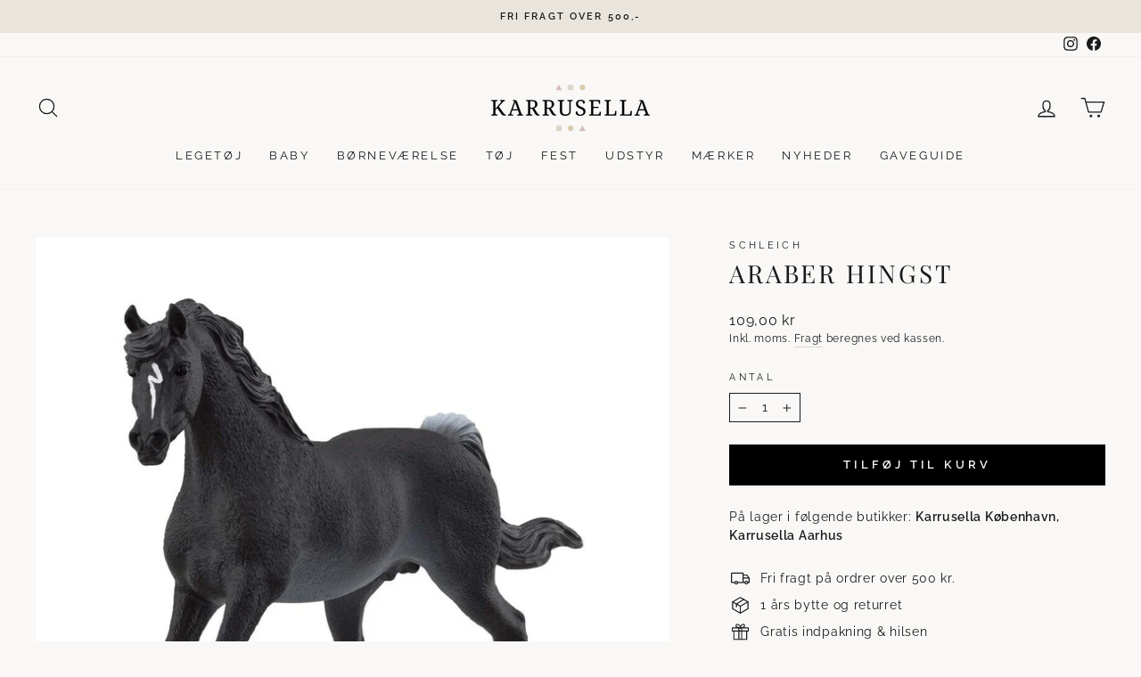

--- FILE ---
content_type: text/html; charset=utf-8
request_url: https://www.karrusella.dk/products/schleich-hest-araber-hingst
body_size: 37486
content:
<!doctype html>
<html class="no-js" lang="da" dir="ltr">
<head>
  <meta charset="utf-8">
  <meta http-equiv="X-UA-Compatible" content="IE=edge,chrome=1">
  <meta name="viewport" content="width=device-width,initial-scale=1">
  <meta name="theme-color" content="#000000">
  <link rel="canonical" href="https://www.karrusella.dk/products/schleich-hest-araber-hingst">
  <link rel="preconnect" href="https://cdn.shopify.com">
  <link rel="preconnect" href="https://fonts.shopifycdn.com">
  <link rel="dns-prefetch" href="https://productreviews.shopifycdn.com">
  <link rel="dns-prefetch" href="https://ajax.googleapis.com">
  <link rel="dns-prefetch" href="https://maps.googleapis.com">
  <link rel="dns-prefetch" href="https://maps.gstatic.com"><link rel="shortcut icon" href="//www.karrusella.dk/cdn/shop/files/Karrusella-favicon_512x512_e9aef5f9-51f5-4ac1-b26b-b935ef80f1e1_32x32.png?v=1668093719" type="image/png" /><title>Araber hingst
&ndash; Karrusella
</title>
<meta name="description" content="Når den sorte araberhingst står ved siden af den snehvide araberhoppe, danner de et fantastisk par. Men den smukke fuldblodshingst gør også en god figur i sig selv. Med sine lange, yndefulde ben og slanke hals ser han ganske enkelt betagende ud. Men han er også rigtig sporty og elsker et godt hestevæddeløb. Hans temper"><meta property="og:site_name" content="Karrusella">
  <meta property="og:url" content="https://www.karrusella.dk/products/schleich-hest-araber-hingst">
  <meta property="og:title" content="Araber hingst">
  <meta property="og:type" content="product">
  <meta property="og:description" content="Når den sorte araberhingst står ved siden af den snehvide araberhoppe, danner de et fantastisk par. Men den smukke fuldblodshingst gør også en god figur i sig selv. Med sine lange, yndefulde ben og slanke hals ser han ganske enkelt betagende ud. Men han er også rigtig sporty og elsker et godt hestevæddeløb. Hans temper"><meta property="og:image" content="http://www.karrusella.dk/cdn/shop/files/71146Schleichhestaraberhingst_karrusella.jpg?v=1711382890">
    <meta property="og:image:secure_url" content="https://www.karrusella.dk/cdn/shop/files/71146Schleichhestaraberhingst_karrusella.jpg?v=1711382890">
    <meta property="og:image:width" content="1024">
    <meta property="og:image:height" content="1024"><meta name="twitter:site" content="@">
  <meta name="twitter:card" content="summary_large_image">
  <meta name="twitter:title" content="Araber hingst">
  <meta name="twitter:description" content="Når den sorte araberhingst står ved siden af den snehvide araberhoppe, danner de et fantastisk par. Men den smukke fuldblodshingst gør også en god figur i sig selv. Med sine lange, yndefulde ben og slanke hals ser han ganske enkelt betagende ud. Men han er også rigtig sporty og elsker et godt hestevæddeløb. Hans temper">

<style data-shopify>@font-face {
  font-family: Raleway;
  font-weight: 400;
  font-style: normal;
  font-display: swap;
  src: url("//www.karrusella.dk/cdn/fonts/raleway/raleway_n4.2c76ddd103ff0f30b1230f13e160330ff8b2c68a.woff2") format("woff2"),
       url("//www.karrusella.dk/cdn/fonts/raleway/raleway_n4.c057757dddc39994ad5d9c9f58e7c2c2a72359a9.woff") format("woff");
}


  @font-face {
  font-family: Raleway;
  font-weight: 600;
  font-style: normal;
  font-display: swap;
  src: url("//www.karrusella.dk/cdn/fonts/raleway/raleway_n6.87db7132fdf2b1a000ff834d3753ad5731e10d88.woff2") format("woff2"),
       url("//www.karrusella.dk/cdn/fonts/raleway/raleway_n6.ad26493e9aeb22e08a6282f7bed6ea8ab7c3927f.woff") format("woff");
}

  @font-face {
  font-family: Raleway;
  font-weight: 400;
  font-style: italic;
  font-display: swap;
  src: url("//www.karrusella.dk/cdn/fonts/raleway/raleway_i4.aaa73a72f55a5e60da3e9a082717e1ed8f22f0a2.woff2") format("woff2"),
       url("//www.karrusella.dk/cdn/fonts/raleway/raleway_i4.650670cc243082f8988ecc5576b6d613cfd5a8ee.woff") format("woff");
}

  @font-face {
  font-family: Raleway;
  font-weight: 600;
  font-style: italic;
  font-display: swap;
  src: url("//www.karrusella.dk/cdn/fonts/raleway/raleway_i6.3ca54d7a36de0718dd80fae3527e1a64a421eeb8.woff2") format("woff2"),
       url("//www.karrusella.dk/cdn/fonts/raleway/raleway_i6.b468b8770307bd25eee5b284ea3424978349afe2.woff") format("woff");
}

  
    @font-face {
  font-family: "Playfair Display";
  font-weight: 400;
  font-style: normal;
  font-display: swap;
  src: url("//www.karrusella.dk/cdn/fonts/playfair_display/playfairdisplay_n4.9980f3e16959dc89137cc1369bfc3ae98af1deb9.woff2") format("woff2"),
       url("//www.karrusella.dk/cdn/fonts/playfair_display/playfairdisplay_n4.c562b7c8e5637886a811d2a017f9e023166064ee.woff") format("woff");
}

  
</style><link href="//www.karrusella.dk/cdn/shop/t/42/assets/theme.css?v=111274300223606883491717124970" rel="stylesheet" type="text/css" media="all" />
<style data-shopify>:root {
    
      --typeHeaderPrimary: "Playfair Display";
      --typeHeaderFallback: serif;
    
    --typeHeaderSize: 33px;
    --typeHeaderWeight: 400;
    --typeHeaderLineHeight: 1.2;
    --typeHeaderSpacing: 0.1em;

    --typeBasePrimary:Raleway;
    --typeBaseFallback:sans-serif;
    --typeBaseSize: 14px;
    --typeBaseWeight: 400;
    --typeBaseSpacing: 0.05em;
    --typeBaseLineHeight: 1.5;

    --typeCollectionTitle: 17px;

    --iconWeight: 3px;
    --iconLinecaps: round;

    
      --buttonRadius: 0px;
    

    --colorGridOverlayOpacity: 0.0;
  }

  .placeholder-content {
    background-image: linear-gradient(100deg, #ffffff 40%, #f7f7f7 63%, #ffffff 79%);
  }</style><script>
    document.documentElement.className = document.documentElement.className.replace('no-js', 'js');

    window.theme = window.theme || {};
    theme.routes = {
      home: "/",
      cart: "/cart.js",
      cartPage: "/cart",
      cartAdd: "/cart/add.js",
      cartChange: "/cart/change.js",
      search: "/search"
    };
    theme.strings = {
      soldOut: "Udsolgt",
      unavailable: "Ikke på lager",
      inStockLabel: "På lager, klar til afsendelse ",
      stockLabel: "Få tilbage! - kun [count] på lager",
      willNotShipUntil: "Forventes afsendt [date]",
      willBeInStockAfter: "Tilbage på lager ",
      waitingForStock: "Lager på vej",
      savePrice: "Spar [saved_amount]",
      cartEmpty: "Din kurv er tom.",
      cartTermsConfirmation: "Du skal acceptere salgsbetingelserne for at gå til check out",
      searchCollections: "Kollektioner:",
      searchPages: "Sider:",
      searchArticles: "Artikler: "
    };
    theme.settings = {
      dynamicVariantsEnable: true,
      cartType: "page",
      isCustomerTemplate: false,
      moneyFormat: "{{amount_with_comma_separator}} kr",
      saveType: "percent",
      productImageSize: "square",
      productImageCover: false,
      predictiveSearch: true,
      predictiveSearchType: "product,article,page,collection",
      quickView: false,
      themeName: 'Impulse',
      themeVersion: "6.1.0",
      autoAddToCart: true
,productAutoAddId: 40402350243913
};
  </script>

  <script>window.performance && window.performance.mark && window.performance.mark('shopify.content_for_header.start');</script><meta id="shopify-digital-wallet" name="shopify-digital-wallet" content="/58280280137/digital_wallets/dialog">
<link rel="alternate" type="application/json+oembed" href="https://www.karrusella.dk/products/schleich-hest-araber-hingst.oembed">
<script async="async" src="/checkouts/internal/preloads.js?locale=da-DK"></script>
<script id="shopify-features" type="application/json">{"accessToken":"45155ffb5053097dc8af25a07d8bbf29","betas":["rich-media-storefront-analytics"],"domain":"www.karrusella.dk","predictiveSearch":true,"shopId":58280280137,"locale":"da"}</script>
<script>var Shopify = Shopify || {};
Shopify.shop = "karrusella.myshopify.com";
Shopify.locale = "da";
Shopify.currency = {"active":"DKK","rate":"1.0"};
Shopify.country = "DK";
Shopify.theme = {"name":"Impulse ver. 7.0 ","id":150250619219,"schema_name":"Impulse","schema_version":"7.0.0","theme_store_id":857,"role":"main"};
Shopify.theme.handle = "null";
Shopify.theme.style = {"id":null,"handle":null};
Shopify.cdnHost = "www.karrusella.dk/cdn";
Shopify.routes = Shopify.routes || {};
Shopify.routes.root = "/";</script>
<script type="module">!function(o){(o.Shopify=o.Shopify||{}).modules=!0}(window);</script>
<script>!function(o){function n(){var o=[];function n(){o.push(Array.prototype.slice.apply(arguments))}return n.q=o,n}var t=o.Shopify=o.Shopify||{};t.loadFeatures=n(),t.autoloadFeatures=n()}(window);</script>
<script id="shop-js-analytics" type="application/json">{"pageType":"product"}</script>
<script defer="defer" async type="module" src="//www.karrusella.dk/cdn/shopifycloud/shop-js/modules/v2/client.init-shop-cart-sync_DCvV3KX5.da.esm.js"></script>
<script defer="defer" async type="module" src="//www.karrusella.dk/cdn/shopifycloud/shop-js/modules/v2/chunk.common_DIrl18zW.esm.js"></script>
<script type="module">
  await import("//www.karrusella.dk/cdn/shopifycloud/shop-js/modules/v2/client.init-shop-cart-sync_DCvV3KX5.da.esm.js");
await import("//www.karrusella.dk/cdn/shopifycloud/shop-js/modules/v2/chunk.common_DIrl18zW.esm.js");

  window.Shopify.SignInWithShop?.initShopCartSync?.({"fedCMEnabled":true,"windoidEnabled":true});

</script>
<script>(function() {
  var isLoaded = false;
  function asyncLoad() {
    if (isLoaded) return;
    isLoaded = true;
    var urls = ["https:\/\/d23dclunsivw3h.cloudfront.net\/redirect-app.js?shop=karrusella.myshopify.com","https:\/\/storage.nfcube.com\/instafeed-755dc0e9e789cd47e3e977b0e4d83bfe.js?shop=karrusella.myshopify.com"];
    for (var i = 0; i < urls.length; i++) {
      var s = document.createElement('script');
      s.type = 'text/javascript';
      s.async = true;
      s.src = urls[i];
      var x = document.getElementsByTagName('script')[0];
      x.parentNode.insertBefore(s, x);
    }
  };
  if(window.attachEvent) {
    window.attachEvent('onload', asyncLoad);
  } else {
    window.addEventListener('load', asyncLoad, false);
  }
})();</script>
<script id="__st">var __st={"a":58280280137,"offset":3600,"reqid":"8d96b344-d76f-4164-a258-0d5c6319139a-1768994191","pageurl":"www.karrusella.dk\/products\/schleich-hest-araber-hingst","u":"57a148080bdd","p":"product","rtyp":"product","rid":8771194749267};</script>
<script>window.ShopifyPaypalV4VisibilityTracking = true;</script>
<script id="captcha-bootstrap">!function(){'use strict';const t='contact',e='account',n='new_comment',o=[[t,t],['blogs',n],['comments',n],[t,'customer']],c=[[e,'customer_login'],[e,'guest_login'],[e,'recover_customer_password'],[e,'create_customer']],r=t=>t.map((([t,e])=>`form[action*='/${t}']:not([data-nocaptcha='true']) input[name='form_type'][value='${e}']`)).join(','),a=t=>()=>t?[...document.querySelectorAll(t)].map((t=>t.form)):[];function s(){const t=[...o],e=r(t);return a(e)}const i='password',u='form_key',d=['recaptcha-v3-token','g-recaptcha-response','h-captcha-response',i],f=()=>{try{return window.sessionStorage}catch{return}},m='__shopify_v',_=t=>t.elements[u];function p(t,e,n=!1){try{const o=window.sessionStorage,c=JSON.parse(o.getItem(e)),{data:r}=function(t){const{data:e,action:n}=t;return t[m]||n?{data:e,action:n}:{data:t,action:n}}(c);for(const[e,n]of Object.entries(r))t.elements[e]&&(t.elements[e].value=n);n&&o.removeItem(e)}catch(o){console.error('form repopulation failed',{error:o})}}const l='form_type',E='cptcha';function T(t){t.dataset[E]=!0}const w=window,h=w.document,L='Shopify',v='ce_forms',y='captcha';let A=!1;((t,e)=>{const n=(g='f06e6c50-85a8-45c8-87d0-21a2b65856fe',I='https://cdn.shopify.com/shopifycloud/storefront-forms-hcaptcha/ce_storefront_forms_captcha_hcaptcha.v1.5.2.iife.js',D={infoText:'Beskyttet af hCaptcha',privacyText:'Beskyttelse af persondata',termsText:'Vilkår'},(t,e,n)=>{const o=w[L][v],c=o.bindForm;if(c)return c(t,g,e,D).then(n);var r;o.q.push([[t,g,e,D],n]),r=I,A||(h.body.append(Object.assign(h.createElement('script'),{id:'captcha-provider',async:!0,src:r})),A=!0)});var g,I,D;w[L]=w[L]||{},w[L][v]=w[L][v]||{},w[L][v].q=[],w[L][y]=w[L][y]||{},w[L][y].protect=function(t,e){n(t,void 0,e),T(t)},Object.freeze(w[L][y]),function(t,e,n,w,h,L){const[v,y,A,g]=function(t,e,n){const i=e?o:[],u=t?c:[],d=[...i,...u],f=r(d),m=r(i),_=r(d.filter((([t,e])=>n.includes(e))));return[a(f),a(m),a(_),s()]}(w,h,L),I=t=>{const e=t.target;return e instanceof HTMLFormElement?e:e&&e.form},D=t=>v().includes(t);t.addEventListener('submit',(t=>{const e=I(t);if(!e)return;const n=D(e)&&!e.dataset.hcaptchaBound&&!e.dataset.recaptchaBound,o=_(e),c=g().includes(e)&&(!o||!o.value);(n||c)&&t.preventDefault(),c&&!n&&(function(t){try{if(!f())return;!function(t){const e=f();if(!e)return;const n=_(t);if(!n)return;const o=n.value;o&&e.removeItem(o)}(t);const e=Array.from(Array(32),(()=>Math.random().toString(36)[2])).join('');!function(t,e){_(t)||t.append(Object.assign(document.createElement('input'),{type:'hidden',name:u})),t.elements[u].value=e}(t,e),function(t,e){const n=f();if(!n)return;const o=[...t.querySelectorAll(`input[type='${i}']`)].map((({name:t})=>t)),c=[...d,...o],r={};for(const[a,s]of new FormData(t).entries())c.includes(a)||(r[a]=s);n.setItem(e,JSON.stringify({[m]:1,action:t.action,data:r}))}(t,e)}catch(e){console.error('failed to persist form',e)}}(e),e.submit())}));const S=(t,e)=>{t&&!t.dataset[E]&&(n(t,e.some((e=>e===t))),T(t))};for(const o of['focusin','change'])t.addEventListener(o,(t=>{const e=I(t);D(e)&&S(e,y())}));const B=e.get('form_key'),M=e.get(l),P=B&&M;t.addEventListener('DOMContentLoaded',(()=>{const t=y();if(P)for(const e of t)e.elements[l].value===M&&p(e,B);[...new Set([...A(),...v().filter((t=>'true'===t.dataset.shopifyCaptcha))])].forEach((e=>S(e,t)))}))}(h,new URLSearchParams(w.location.search),n,t,e,['guest_login'])})(!0,!0)}();</script>
<script integrity="sha256-4kQ18oKyAcykRKYeNunJcIwy7WH5gtpwJnB7kiuLZ1E=" data-source-attribution="shopify.loadfeatures" defer="defer" src="//www.karrusella.dk/cdn/shopifycloud/storefront/assets/storefront/load_feature-a0a9edcb.js" crossorigin="anonymous"></script>
<script data-source-attribution="shopify.dynamic_checkout.dynamic.init">var Shopify=Shopify||{};Shopify.PaymentButton=Shopify.PaymentButton||{isStorefrontPortableWallets:!0,init:function(){window.Shopify.PaymentButton.init=function(){};var t=document.createElement("script");t.src="https://www.karrusella.dk/cdn/shopifycloud/portable-wallets/latest/portable-wallets.da.js",t.type="module",document.head.appendChild(t)}};
</script>
<script data-source-attribution="shopify.dynamic_checkout.buyer_consent">
  function portableWalletsHideBuyerConsent(e){var t=document.getElementById("shopify-buyer-consent"),n=document.getElementById("shopify-subscription-policy-button");t&&n&&(t.classList.add("hidden"),t.setAttribute("aria-hidden","true"),n.removeEventListener("click",e))}function portableWalletsShowBuyerConsent(e){var t=document.getElementById("shopify-buyer-consent"),n=document.getElementById("shopify-subscription-policy-button");t&&n&&(t.classList.remove("hidden"),t.removeAttribute("aria-hidden"),n.addEventListener("click",e))}window.Shopify?.PaymentButton&&(window.Shopify.PaymentButton.hideBuyerConsent=portableWalletsHideBuyerConsent,window.Shopify.PaymentButton.showBuyerConsent=portableWalletsShowBuyerConsent);
</script>
<script data-source-attribution="shopify.dynamic_checkout.cart.bootstrap">document.addEventListener("DOMContentLoaded",(function(){function t(){return document.querySelector("shopify-accelerated-checkout-cart, shopify-accelerated-checkout")}if(t())Shopify.PaymentButton.init();else{new MutationObserver((function(e,n){t()&&(Shopify.PaymentButton.init(),n.disconnect())})).observe(document.body,{childList:!0,subtree:!0})}}));
</script>
<script id='scb4127' type='text/javascript' async='' src='https://www.karrusella.dk/cdn/shopifycloud/privacy-banner/storefront-banner.js'></script>
<script>window.performance && window.performance.mark && window.performance.mark('shopify.content_for_header.end');</script>

  <script src="//www.karrusella.dk/cdn/shop/t/42/assets/vendor-scripts-v11.js" defer="defer"></script><script src="//www.karrusella.dk/cdn/shop/t/42/assets/theme.js?v=152629111882947779851721750118" defer="defer"></script>
  <script src="//www.karrusella.dk/cdn/shop/t/42/assets/axios.min.js?v=150875720755702187471687348482" defer="defer"></script>
<script src="https://cdn.shopify.com/extensions/b17ccd15-d6ae-4715-ae49-7a837f45e42d/attriby-karrusella-10/assets/form_action_modifier.js" type="text/javascript" defer="defer"></script>
<link href="https://monorail-edge.shopifysvc.com" rel="dns-prefetch">
<script>(function(){if ("sendBeacon" in navigator && "performance" in window) {try {var session_token_from_headers = performance.getEntriesByType('navigation')[0].serverTiming.find(x => x.name == '_s').description;} catch {var session_token_from_headers = undefined;}var session_cookie_matches = document.cookie.match(/_shopify_s=([^;]*)/);var session_token_from_cookie = session_cookie_matches && session_cookie_matches.length === 2 ? session_cookie_matches[1] : "";var session_token = session_token_from_headers || session_token_from_cookie || "";function handle_abandonment_event(e) {var entries = performance.getEntries().filter(function(entry) {return /monorail-edge.shopifysvc.com/.test(entry.name);});if (!window.abandonment_tracked && entries.length === 0) {window.abandonment_tracked = true;var currentMs = Date.now();var navigation_start = performance.timing.navigationStart;var payload = {shop_id: 58280280137,url: window.location.href,navigation_start,duration: currentMs - navigation_start,session_token,page_type: "product"};window.navigator.sendBeacon("https://monorail-edge.shopifysvc.com/v1/produce", JSON.stringify({schema_id: "online_store_buyer_site_abandonment/1.1",payload: payload,metadata: {event_created_at_ms: currentMs,event_sent_at_ms: currentMs}}));}}window.addEventListener('pagehide', handle_abandonment_event);}}());</script>
<script id="web-pixels-manager-setup">(function e(e,d,r,n,o){if(void 0===o&&(o={}),!Boolean(null===(a=null===(i=window.Shopify)||void 0===i?void 0:i.analytics)||void 0===a?void 0:a.replayQueue)){var i,a;window.Shopify=window.Shopify||{};var t=window.Shopify;t.analytics=t.analytics||{};var s=t.analytics;s.replayQueue=[],s.publish=function(e,d,r){return s.replayQueue.push([e,d,r]),!0};try{self.performance.mark("wpm:start")}catch(e){}var l=function(){var e={modern:/Edge?\/(1{2}[4-9]|1[2-9]\d|[2-9]\d{2}|\d{4,})\.\d+(\.\d+|)|Firefox\/(1{2}[4-9]|1[2-9]\d|[2-9]\d{2}|\d{4,})\.\d+(\.\d+|)|Chrom(ium|e)\/(9{2}|\d{3,})\.\d+(\.\d+|)|(Maci|X1{2}).+ Version\/(15\.\d+|(1[6-9]|[2-9]\d|\d{3,})\.\d+)([,.]\d+|)( \(\w+\)|)( Mobile\/\w+|) Safari\/|Chrome.+OPR\/(9{2}|\d{3,})\.\d+\.\d+|(CPU[ +]OS|iPhone[ +]OS|CPU[ +]iPhone|CPU IPhone OS|CPU iPad OS)[ +]+(15[._]\d+|(1[6-9]|[2-9]\d|\d{3,})[._]\d+)([._]\d+|)|Android:?[ /-](13[3-9]|1[4-9]\d|[2-9]\d{2}|\d{4,})(\.\d+|)(\.\d+|)|Android.+Firefox\/(13[5-9]|1[4-9]\d|[2-9]\d{2}|\d{4,})\.\d+(\.\d+|)|Android.+Chrom(ium|e)\/(13[3-9]|1[4-9]\d|[2-9]\d{2}|\d{4,})\.\d+(\.\d+|)|SamsungBrowser\/([2-9]\d|\d{3,})\.\d+/,legacy:/Edge?\/(1[6-9]|[2-9]\d|\d{3,})\.\d+(\.\d+|)|Firefox\/(5[4-9]|[6-9]\d|\d{3,})\.\d+(\.\d+|)|Chrom(ium|e)\/(5[1-9]|[6-9]\d|\d{3,})\.\d+(\.\d+|)([\d.]+$|.*Safari\/(?![\d.]+ Edge\/[\d.]+$))|(Maci|X1{2}).+ Version\/(10\.\d+|(1[1-9]|[2-9]\d|\d{3,})\.\d+)([,.]\d+|)( \(\w+\)|)( Mobile\/\w+|) Safari\/|Chrome.+OPR\/(3[89]|[4-9]\d|\d{3,})\.\d+\.\d+|(CPU[ +]OS|iPhone[ +]OS|CPU[ +]iPhone|CPU IPhone OS|CPU iPad OS)[ +]+(10[._]\d+|(1[1-9]|[2-9]\d|\d{3,})[._]\d+)([._]\d+|)|Android:?[ /-](13[3-9]|1[4-9]\d|[2-9]\d{2}|\d{4,})(\.\d+|)(\.\d+|)|Mobile Safari.+OPR\/([89]\d|\d{3,})\.\d+\.\d+|Android.+Firefox\/(13[5-9]|1[4-9]\d|[2-9]\d{2}|\d{4,})\.\d+(\.\d+|)|Android.+Chrom(ium|e)\/(13[3-9]|1[4-9]\d|[2-9]\d{2}|\d{4,})\.\d+(\.\d+|)|Android.+(UC? ?Browser|UCWEB|U3)[ /]?(15\.([5-9]|\d{2,})|(1[6-9]|[2-9]\d|\d{3,})\.\d+)\.\d+|SamsungBrowser\/(5\.\d+|([6-9]|\d{2,})\.\d+)|Android.+MQ{2}Browser\/(14(\.(9|\d{2,})|)|(1[5-9]|[2-9]\d|\d{3,})(\.\d+|))(\.\d+|)|K[Aa][Ii]OS\/(3\.\d+|([4-9]|\d{2,})\.\d+)(\.\d+|)/},d=e.modern,r=e.legacy,n=navigator.userAgent;return n.match(d)?"modern":n.match(r)?"legacy":"unknown"}(),u="modern"===l?"modern":"legacy",c=(null!=n?n:{modern:"",legacy:""})[u],f=function(e){return[e.baseUrl,"/wpm","/b",e.hashVersion,"modern"===e.buildTarget?"m":"l",".js"].join("")}({baseUrl:d,hashVersion:r,buildTarget:u}),m=function(e){var d=e.version,r=e.bundleTarget,n=e.surface,o=e.pageUrl,i=e.monorailEndpoint;return{emit:function(e){var a=e.status,t=e.errorMsg,s=(new Date).getTime(),l=JSON.stringify({metadata:{event_sent_at_ms:s},events:[{schema_id:"web_pixels_manager_load/3.1",payload:{version:d,bundle_target:r,page_url:o,status:a,surface:n,error_msg:t},metadata:{event_created_at_ms:s}}]});if(!i)return console&&console.warn&&console.warn("[Web Pixels Manager] No Monorail endpoint provided, skipping logging."),!1;try{return self.navigator.sendBeacon.bind(self.navigator)(i,l)}catch(e){}var u=new XMLHttpRequest;try{return u.open("POST",i,!0),u.setRequestHeader("Content-Type","text/plain"),u.send(l),!0}catch(e){return console&&console.warn&&console.warn("[Web Pixels Manager] Got an unhandled error while logging to Monorail."),!1}}}}({version:r,bundleTarget:l,surface:e.surface,pageUrl:self.location.href,monorailEndpoint:e.monorailEndpoint});try{o.browserTarget=l,function(e){var d=e.src,r=e.async,n=void 0===r||r,o=e.onload,i=e.onerror,a=e.sri,t=e.scriptDataAttributes,s=void 0===t?{}:t,l=document.createElement("script"),u=document.querySelector("head"),c=document.querySelector("body");if(l.async=n,l.src=d,a&&(l.integrity=a,l.crossOrigin="anonymous"),s)for(var f in s)if(Object.prototype.hasOwnProperty.call(s,f))try{l.dataset[f]=s[f]}catch(e){}if(o&&l.addEventListener("load",o),i&&l.addEventListener("error",i),u)u.appendChild(l);else{if(!c)throw new Error("Did not find a head or body element to append the script");c.appendChild(l)}}({src:f,async:!0,onload:function(){if(!function(){var e,d;return Boolean(null===(d=null===(e=window.Shopify)||void 0===e?void 0:e.analytics)||void 0===d?void 0:d.initialized)}()){var d=window.webPixelsManager.init(e)||void 0;if(d){var r=window.Shopify.analytics;r.replayQueue.forEach((function(e){var r=e[0],n=e[1],o=e[2];d.publishCustomEvent(r,n,o)})),r.replayQueue=[],r.publish=d.publishCustomEvent,r.visitor=d.visitor,r.initialized=!0}}},onerror:function(){return m.emit({status:"failed",errorMsg:"".concat(f," has failed to load")})},sri:function(e){var d=/^sha384-[A-Za-z0-9+/=]+$/;return"string"==typeof e&&d.test(e)}(c)?c:"",scriptDataAttributes:o}),m.emit({status:"loading"})}catch(e){m.emit({status:"failed",errorMsg:(null==e?void 0:e.message)||"Unknown error"})}}})({shopId: 58280280137,storefrontBaseUrl: "https://www.karrusella.dk",extensionsBaseUrl: "https://extensions.shopifycdn.com/cdn/shopifycloud/web-pixels-manager",monorailEndpoint: "https://monorail-edge.shopifysvc.com/unstable/produce_batch",surface: "storefront-renderer",enabledBetaFlags: ["2dca8a86"],webPixelsConfigList: [{"id":"189563219","eventPayloadVersion":"v1","runtimeContext":"LAX","scriptVersion":"1","type":"CUSTOM","privacyPurposes":["ANALYTICS"],"name":"Google Analytics tag (migrated)"},{"id":"shopify-app-pixel","configuration":"{}","eventPayloadVersion":"v1","runtimeContext":"STRICT","scriptVersion":"0450","apiClientId":"shopify-pixel","type":"APP","privacyPurposes":["ANALYTICS","MARKETING"]},{"id":"shopify-custom-pixel","eventPayloadVersion":"v1","runtimeContext":"LAX","scriptVersion":"0450","apiClientId":"shopify-pixel","type":"CUSTOM","privacyPurposes":["ANALYTICS","MARKETING"]}],isMerchantRequest: false,initData: {"shop":{"name":"Karrusella","paymentSettings":{"currencyCode":"DKK"},"myshopifyDomain":"karrusella.myshopify.com","countryCode":"DK","storefrontUrl":"https:\/\/www.karrusella.dk"},"customer":null,"cart":null,"checkout":null,"productVariants":[{"price":{"amount":109.0,"currencyCode":"DKK"},"product":{"title":"Araber hingst","vendor":"Schleich","id":"8771194749267","untranslatedTitle":"Araber hingst","url":"\/products\/schleich-hest-araber-hingst","type":"Farm World"},"id":"47806129897811","image":{"src":"\/\/www.karrusella.dk\/cdn\/shop\/files\/71146Schleichhestaraberhingst_karrusella.jpg?v=1711382890"},"sku":"71146","title":"Default Title","untranslatedTitle":"Default Title"}],"purchasingCompany":null},},"https://www.karrusella.dk/cdn","fcfee988w5aeb613cpc8e4bc33m6693e112",{"modern":"","legacy":""},{"shopId":"58280280137","storefrontBaseUrl":"https:\/\/www.karrusella.dk","extensionBaseUrl":"https:\/\/extensions.shopifycdn.com\/cdn\/shopifycloud\/web-pixels-manager","surface":"storefront-renderer","enabledBetaFlags":"[\"2dca8a86\"]","isMerchantRequest":"false","hashVersion":"fcfee988w5aeb613cpc8e4bc33m6693e112","publish":"custom","events":"[[\"page_viewed\",{}],[\"product_viewed\",{\"productVariant\":{\"price\":{\"amount\":109.0,\"currencyCode\":\"DKK\"},\"product\":{\"title\":\"Araber hingst\",\"vendor\":\"Schleich\",\"id\":\"8771194749267\",\"untranslatedTitle\":\"Araber hingst\",\"url\":\"\/products\/schleich-hest-araber-hingst\",\"type\":\"Farm World\"},\"id\":\"47806129897811\",\"image\":{\"src\":\"\/\/www.karrusella.dk\/cdn\/shop\/files\/71146Schleichhestaraberhingst_karrusella.jpg?v=1711382890\"},\"sku\":\"71146\",\"title\":\"Default Title\",\"untranslatedTitle\":\"Default Title\"}}]]"});</script><script>
  window.ShopifyAnalytics = window.ShopifyAnalytics || {};
  window.ShopifyAnalytics.meta = window.ShopifyAnalytics.meta || {};
  window.ShopifyAnalytics.meta.currency = 'DKK';
  var meta = {"product":{"id":8771194749267,"gid":"gid:\/\/shopify\/Product\/8771194749267","vendor":"Schleich","type":"Farm World","handle":"schleich-hest-araber-hingst","variants":[{"id":47806129897811,"price":10900,"name":"Araber hingst","public_title":null,"sku":"71146"}],"remote":false},"page":{"pageType":"product","resourceType":"product","resourceId":8771194749267,"requestId":"8d96b344-d76f-4164-a258-0d5c6319139a-1768994191"}};
  for (var attr in meta) {
    window.ShopifyAnalytics.meta[attr] = meta[attr];
  }
</script>
<script class="analytics">
  (function () {
    var customDocumentWrite = function(content) {
      var jquery = null;

      if (window.jQuery) {
        jquery = window.jQuery;
      } else if (window.Checkout && window.Checkout.$) {
        jquery = window.Checkout.$;
      }

      if (jquery) {
        jquery('body').append(content);
      }
    };

    var hasLoggedConversion = function(token) {
      if (token) {
        return document.cookie.indexOf('loggedConversion=' + token) !== -1;
      }
      return false;
    }

    var setCookieIfConversion = function(token) {
      if (token) {
        var twoMonthsFromNow = new Date(Date.now());
        twoMonthsFromNow.setMonth(twoMonthsFromNow.getMonth() + 2);

        document.cookie = 'loggedConversion=' + token + '; expires=' + twoMonthsFromNow;
      }
    }

    var trekkie = window.ShopifyAnalytics.lib = window.trekkie = window.trekkie || [];
    if (trekkie.integrations) {
      return;
    }
    trekkie.methods = [
      'identify',
      'page',
      'ready',
      'track',
      'trackForm',
      'trackLink'
    ];
    trekkie.factory = function(method) {
      return function() {
        var args = Array.prototype.slice.call(arguments);
        args.unshift(method);
        trekkie.push(args);
        return trekkie;
      };
    };
    for (var i = 0; i < trekkie.methods.length; i++) {
      var key = trekkie.methods[i];
      trekkie[key] = trekkie.factory(key);
    }
    trekkie.load = function(config) {
      trekkie.config = config || {};
      trekkie.config.initialDocumentCookie = document.cookie;
      var first = document.getElementsByTagName('script')[0];
      var script = document.createElement('script');
      script.type = 'text/javascript';
      script.onerror = function(e) {
        var scriptFallback = document.createElement('script');
        scriptFallback.type = 'text/javascript';
        scriptFallback.onerror = function(error) {
                var Monorail = {
      produce: function produce(monorailDomain, schemaId, payload) {
        var currentMs = new Date().getTime();
        var event = {
          schema_id: schemaId,
          payload: payload,
          metadata: {
            event_created_at_ms: currentMs,
            event_sent_at_ms: currentMs
          }
        };
        return Monorail.sendRequest("https://" + monorailDomain + "/v1/produce", JSON.stringify(event));
      },
      sendRequest: function sendRequest(endpointUrl, payload) {
        // Try the sendBeacon API
        if (window && window.navigator && typeof window.navigator.sendBeacon === 'function' && typeof window.Blob === 'function' && !Monorail.isIos12()) {
          var blobData = new window.Blob([payload], {
            type: 'text/plain'
          });

          if (window.navigator.sendBeacon(endpointUrl, blobData)) {
            return true;
          } // sendBeacon was not successful

        } // XHR beacon

        var xhr = new XMLHttpRequest();

        try {
          xhr.open('POST', endpointUrl);
          xhr.setRequestHeader('Content-Type', 'text/plain');
          xhr.send(payload);
        } catch (e) {
          console.log(e);
        }

        return false;
      },
      isIos12: function isIos12() {
        return window.navigator.userAgent.lastIndexOf('iPhone; CPU iPhone OS 12_') !== -1 || window.navigator.userAgent.lastIndexOf('iPad; CPU OS 12_') !== -1;
      }
    };
    Monorail.produce('monorail-edge.shopifysvc.com',
      'trekkie_storefront_load_errors/1.1',
      {shop_id: 58280280137,
      theme_id: 150250619219,
      app_name: "storefront",
      context_url: window.location.href,
      source_url: "//www.karrusella.dk/cdn/s/trekkie.storefront.cd680fe47e6c39ca5d5df5f0a32d569bc48c0f27.min.js"});

        };
        scriptFallback.async = true;
        scriptFallback.src = '//www.karrusella.dk/cdn/s/trekkie.storefront.cd680fe47e6c39ca5d5df5f0a32d569bc48c0f27.min.js';
        first.parentNode.insertBefore(scriptFallback, first);
      };
      script.async = true;
      script.src = '//www.karrusella.dk/cdn/s/trekkie.storefront.cd680fe47e6c39ca5d5df5f0a32d569bc48c0f27.min.js';
      first.parentNode.insertBefore(script, first);
    };
    trekkie.load(
      {"Trekkie":{"appName":"storefront","development":false,"defaultAttributes":{"shopId":58280280137,"isMerchantRequest":null,"themeId":150250619219,"themeCityHash":"6850329589761512044","contentLanguage":"da","currency":"DKK","eventMetadataId":"45fad45c-c39b-4de2-9c33-a131b6a8d905"},"isServerSideCookieWritingEnabled":true,"monorailRegion":"shop_domain","enabledBetaFlags":["65f19447"]},"Session Attribution":{},"S2S":{"facebookCapiEnabled":false,"source":"trekkie-storefront-renderer","apiClientId":580111}}
    );

    var loaded = false;
    trekkie.ready(function() {
      if (loaded) return;
      loaded = true;

      window.ShopifyAnalytics.lib = window.trekkie;

      var originalDocumentWrite = document.write;
      document.write = customDocumentWrite;
      try { window.ShopifyAnalytics.merchantGoogleAnalytics.call(this); } catch(error) {};
      document.write = originalDocumentWrite;

      window.ShopifyAnalytics.lib.page(null,{"pageType":"product","resourceType":"product","resourceId":8771194749267,"requestId":"8d96b344-d76f-4164-a258-0d5c6319139a-1768994191","shopifyEmitted":true});

      var match = window.location.pathname.match(/checkouts\/(.+)\/(thank_you|post_purchase)/)
      var token = match? match[1]: undefined;
      if (!hasLoggedConversion(token)) {
        setCookieIfConversion(token);
        window.ShopifyAnalytics.lib.track("Viewed Product",{"currency":"DKK","variantId":47806129897811,"productId":8771194749267,"productGid":"gid:\/\/shopify\/Product\/8771194749267","name":"Araber hingst","price":"109.00","sku":"71146","brand":"Schleich","variant":null,"category":"Farm World","nonInteraction":true,"remote":false},undefined,undefined,{"shopifyEmitted":true});
      window.ShopifyAnalytics.lib.track("monorail:\/\/trekkie_storefront_viewed_product\/1.1",{"currency":"DKK","variantId":47806129897811,"productId":8771194749267,"productGid":"gid:\/\/shopify\/Product\/8771194749267","name":"Araber hingst","price":"109.00","sku":"71146","brand":"Schleich","variant":null,"category":"Farm World","nonInteraction":true,"remote":false,"referer":"https:\/\/www.karrusella.dk\/products\/schleich-hest-araber-hingst"});
      }
    });


        var eventsListenerScript = document.createElement('script');
        eventsListenerScript.async = true;
        eventsListenerScript.src = "//www.karrusella.dk/cdn/shopifycloud/storefront/assets/shop_events_listener-3da45d37.js";
        document.getElementsByTagName('head')[0].appendChild(eventsListenerScript);

})();</script>
  <script>
  if (!window.ga || (window.ga && typeof window.ga !== 'function')) {
    window.ga = function ga() {
      (window.ga.q = window.ga.q || []).push(arguments);
      if (window.Shopify && window.Shopify.analytics && typeof window.Shopify.analytics.publish === 'function') {
        window.Shopify.analytics.publish("ga_stub_called", {}, {sendTo: "google_osp_migration"});
      }
      console.error("Shopify's Google Analytics stub called with:", Array.from(arguments), "\nSee https://help.shopify.com/manual/promoting-marketing/pixels/pixel-migration#google for more information.");
    };
    if (window.Shopify && window.Shopify.analytics && typeof window.Shopify.analytics.publish === 'function') {
      window.Shopify.analytics.publish("ga_stub_initialized", {}, {sendTo: "google_osp_migration"});
    }
  }
</script>
<script
  defer
  src="https://www.karrusella.dk/cdn/shopifycloud/perf-kit/shopify-perf-kit-3.0.4.min.js"
  data-application="storefront-renderer"
  data-shop-id="58280280137"
  data-render-region="gcp-us-east1"
  data-page-type="product"
  data-theme-instance-id="150250619219"
  data-theme-name="Impulse"
  data-theme-version="7.0.0"
  data-monorail-region="shop_domain"
  data-resource-timing-sampling-rate="10"
  data-shs="true"
  data-shs-beacon="true"
  data-shs-export-with-fetch="true"
  data-shs-logs-sample-rate="1"
  data-shs-beacon-endpoint="https://www.karrusella.dk/api/collect"
></script>
</head>

<body class="template-product" data-center-text="true" data-button_style="square" data-type_header_capitalize="true" data-type_headers_align_text="true" data-type_product_capitalize="true" data-swatch_style="round" data-disable-animations="true">
  <div id="cart__loading_overlay"></div>  
  <a class="in-page-link visually-hidden skip-link" href="#MainContent">Videre til indhold </a>

  <div id="PageContainer" class="page-container">
    <div class="transition-body"><div id="shopify-section-header" class="shopify-section">

<div id="NavDrawer" class="drawer drawer--left">
  <div class="drawer__contents">
    <div class="drawer__fixed-header">
      <div class="drawer__header appear-animation appear-delay-1">
        <div class="h2 drawer__title"></div>
        <div class="drawer__close">
          <button type="button" class="drawer__close-button js-drawer-close">
            <svg aria-hidden="true" focusable="false" role="presentation" class="icon icon-close" viewBox="0 0 64 64"><path d="M19 17.61l27.12 27.13m0-27.12L19 44.74"/></svg>
            <span class="icon__fallback-text">Luk menu</span>
          </button>
        </div>
      </div>
    </div>
    <div class="drawer__scrollable">
      <ul class="mobile-nav" role="navigation" aria-label="Primary"><li class="mobile-nav__item appear-animation appear-delay-2"><div class="mobile-nav__has-sublist"><button type="button"
                    aria-controls="Linklist-1"
                    class="mobile-nav__link--button mobile-nav__link--top-level collapsible-trigger collapsible--auto-height">
                    <span class="mobile-nav__faux-link">
                      LEGETØJ
                    </span>
                    <div class="mobile-nav__toggle">
                      <span class="faux-button"><span class="collapsible-trigger__icon collapsible-trigger__icon--open" role="presentation">
  <svg aria-hidden="true" focusable="false" role="presentation" class="icon icon-plus" viewBox="0 0 20 20"><path fill="#444" d="M17.409 8.929h-6.695V2.258c0-.566-.506-1.029-1.071-1.029s-1.071.463-1.071 1.029v6.671H1.967C1.401 8.929.938 9.435.938 10s.463 1.071 1.029 1.071h6.605V17.7c0 .566.506 1.029 1.071 1.029s1.071-.463 1.071-1.029v-6.629h6.695c.566 0 1.029-.506 1.029-1.071s-.463-1.071-1.029-1.071z"/></svg>
   <svg aria-hidden="true" focusable="false" role="presentation" class="icon icon-minus" viewBox="0 0 20 20"><path fill="#444" d="M17.543 11.029H2.1A1.032 1.032 0 0 1 1.071 10c0-.566.463-1.029 1.029-1.029h15.443c.566 0 1.029.463 1.029 1.029 0 .566-.463 1.029-1.029 1.029z"/></svg>
</span>
</span>
                    </div>
                  </button></div><div id="Linklist-1"
                class="mobile-nav__sublist collapsible-content collapsible-content--all"
                >
                <div class="collapsible-content__inner">
                  <ul class="mobile-nav__sublist"><li class="mobile-nav__item">
                        <div class="mobile-nav__child-item"><a href="/collections/aktiv-leg"
                              class="mobile-nav__link"
                              id="Sublabel-collections-aktiv-leg1"
                              >
                              Aktiv leg
                            </a><button type="button"
                              aria-controls="Sublinklist-1-collections-aktiv-leg1"
                              aria-labelledby="Sublabel-collections-aktiv-leg1"
                              class="collapsible-trigger"><span class="collapsible-trigger__icon collapsible-trigger__icon--circle collapsible-trigger__icon--open" role="presentation">
  <svg aria-hidden="true" focusable="false" role="presentation" class="icon icon--wide icon-chevron-down" viewBox="0 0 28 16"><path d="M1.57 1.59l12.76 12.77L27.1 1.59" stroke-width="2" stroke="#000" fill="none" fill-rule="evenodd"/></svg>
</span>
</button></div><div
                            id="Sublinklist-1-collections-aktiv-leg1"
                            aria-labelledby="Sublabel-collections-aktiv-leg1"
                            class="mobile-nav__sublist collapsible-content collapsible-content--all"
                            >
                            <div class="collapsible-content__inner">
                              <ul class="mobile-nav__grandchildlist"><li class="mobile-nav__item">
                                    <a href="/collections/bolde" class="mobile-nav__link">
                                      Bolde
                                    </a>
                                  </li><li class="mobile-nav__item">
                                    <a href="/collections/gynger" class="mobile-nav__link">
                                      Gynger
                                    </a>
                                  </li><li class="mobile-nav__item">
                                    <a href="/collections/ga-biler" class="mobile-nav__link">
                                      Gå-biler
                                    </a>
                                  </li><li class="mobile-nav__item">
                                    <a href="/collections/motorik" class="mobile-nav__link">
                                      Motorik
                                    </a>
                                  </li></ul>
                            </div>
                          </div></li><li class="mobile-nav__item">
                        <div class="mobile-nav__child-item"><a href="/collections/babylegetoj"
                              class="mobile-nav__link"
                              id="Sublabel-collections-babylegetoj2"
                              >
                              Babylegetøj
                            </a><button type="button"
                              aria-controls="Sublinklist-1-collections-babylegetoj2"
                              aria-labelledby="Sublabel-collections-babylegetoj2"
                              class="collapsible-trigger"><span class="collapsible-trigger__icon collapsible-trigger__icon--circle collapsible-trigger__icon--open" role="presentation">
  <svg aria-hidden="true" focusable="false" role="presentation" class="icon icon--wide icon-chevron-down" viewBox="0 0 28 16"><path d="M1.57 1.59l12.76 12.77L27.1 1.59" stroke-width="2" stroke="#000" fill="none" fill-rule="evenodd"/></svg>
</span>
</button></div><div
                            id="Sublinklist-1-collections-babylegetoj2"
                            aria-labelledby="Sublabel-collections-babylegetoj2"
                            class="mobile-nav__sublist collapsible-content collapsible-content--all"
                            >
                            <div class="collapsible-content__inner">
                              <ul class="mobile-nav__grandchildlist"><li class="mobile-nav__item">
                                    <a href="/collections/bideringe-bidelegetoj" class="mobile-nav__link">
                                      Bideringe & bidelegetøj
                                    </a>
                                  </li><li class="mobile-nav__item">
                                    <a href="/collections/stableklodser" class="mobile-nav__link">
                                      Stableklodser
                                    </a>
                                  </li><li class="mobile-nav__item">
                                    <a href="/collections/rangler" class="mobile-nav__link">
                                      Rangler
                                    </a>
                                  </li><li class="mobile-nav__item">
                                    <a href="/collections/spilledaser" class="mobile-nav__link">
                                      Spilledåser & musikophæng
                                    </a>
                                  </li><li class="mobile-nav__item">
                                    <a href="/collections/traekdyr" class="mobile-nav__link">
                                      Trækdyr
                                    </a>
                                  </li><li class="mobile-nav__item">
                                    <a href="/collections/stofboger" class="mobile-nav__link">
                                      Stofbøger
                                    </a>
                                  </li></ul>
                            </div>
                          </div></li><li class="mobile-nav__item">
                        <div class="mobile-nav__child-item"><a href="/collections/badelegetoj"
                              class="mobile-nav__link"
                              id="Sublabel-collections-badelegetoj3"
                              >
                              Badelegetøj
                            </a><button type="button"
                              aria-controls="Sublinklist-1-collections-badelegetoj3"
                              aria-labelledby="Sublabel-collections-badelegetoj3"
                              class="collapsible-trigger"><span class="collapsible-trigger__icon collapsible-trigger__icon--circle collapsible-trigger__icon--open" role="presentation">
  <svg aria-hidden="true" focusable="false" role="presentation" class="icon icon--wide icon-chevron-down" viewBox="0 0 28 16"><path d="M1.57 1.59l12.76 12.77L27.1 1.59" stroke-width="2" stroke="#000" fill="none" fill-rule="evenodd"/></svg>
</span>
</button></div><div
                            id="Sublinklist-1-collections-badelegetoj3"
                            aria-labelledby="Sublabel-collections-badelegetoj3"
                            class="mobile-nav__sublist collapsible-content collapsible-content--all"
                            >
                            <div class="collapsible-content__inner">
                              <ul class="mobile-nav__grandchildlist"><li class="mobile-nav__item">
                                    <a href="/collections/badefigurer" class="mobile-nav__link">
                                      Badefigurer
                                    </a>
                                  </li><li class="mobile-nav__item">
                                    <a href="/collections/badebassin-badebolde" class="mobile-nav__link">
                                      Badebassin & badebolde
                                    </a>
                                  </li><li class="mobile-nav__item">
                                    <a href="/collections/svommeudstyr" class="mobile-nav__link">
                                      Svømmeudstyr
                                    </a>
                                  </li><li class="mobile-nav__item">
                                    <a href="/collections/spande-skovle-vandkander" class="mobile-nav__link">
                                      Spande, skovle & vandkander
                                    </a>
                                  </li></ul>
                            </div>
                          </div></li><li class="mobile-nav__item">
                        <div class="mobile-nav__child-item"><a href="/collections/bamser"
                              class="mobile-nav__link"
                              id="Sublabel-collections-bamser4"
                              >
                              Bamser
                            </a></div></li><li class="mobile-nav__item">
                        <div class="mobile-nav__child-item"><a href="/collections/biler"
                              class="mobile-nav__link"
                              id="Sublabel-collections-biler5"
                              >
                              Biler, fly, båd, tog
                            </a></div></li><li class="mobile-nav__item">
                        <div class="mobile-nav__child-item"><a href="/collections/brio"
                              class="mobile-nav__link"
                              id="Sublabel-collections-brio6"
                              >
                              BRIO
                            </a><button type="button"
                              aria-controls="Sublinklist-1-collections-brio6"
                              aria-labelledby="Sublabel-collections-brio6"
                              class="collapsible-trigger"><span class="collapsible-trigger__icon collapsible-trigger__icon--circle collapsible-trigger__icon--open" role="presentation">
  <svg aria-hidden="true" focusable="false" role="presentation" class="icon icon--wide icon-chevron-down" viewBox="0 0 28 16"><path d="M1.57 1.59l12.76 12.77L27.1 1.59" stroke-width="2" stroke="#000" fill="none" fill-rule="evenodd"/></svg>
</span>
</button></div><div
                            id="Sublinklist-1-collections-brio6"
                            aria-labelledby="Sublabel-collections-brio6"
                            class="mobile-nav__sublist collapsible-content collapsible-content--all"
                            >
                            <div class="collapsible-content__inner">
                              <ul class="mobile-nav__grandchildlist"><li class="mobile-nav__item">
                                    <a href="/collections/brio-builder" class="mobile-nav__link">
                                      BRIO - Builder
                                    </a>
                                  </li><li class="mobile-nav__item">
                                    <a href="/collections/brio-legetoj" class="mobile-nav__link">
                                      BRIO - Legetøj
                                    </a>
                                  </li><li class="mobile-nav__item">
                                    <a href="/collections/brio-togbaner-og-tilbehor" class="mobile-nav__link">
                                      BRIO - Togbaner og tilbehør
                                    </a>
                                  </li></ul>
                            </div>
                          </div></li><li class="mobile-nav__item">
                        <div class="mobile-nav__child-item"><a href="/collections/byggeleg"
                              class="mobile-nav__link"
                              id="Sublabel-collections-byggeleg7"
                              >
                              Byggeleg
                            </a></div></li><li class="mobile-nav__item">
                        <div class="mobile-nav__child-item"><a href="/collections/boger"
                              class="mobile-nav__link"
                              id="Sublabel-collections-boger8"
                              >
                              Bøger
                            </a></div></li><li class="mobile-nav__item">
                        <div class="mobile-nav__child-item"><a href="/collections/dukkeleg"
                              class="mobile-nav__link"
                              id="Sublabel-collections-dukkeleg9"
                              >
                              Dukkeleg
                            </a><button type="button"
                              aria-controls="Sublinklist-1-collections-dukkeleg9"
                              aria-labelledby="Sublabel-collections-dukkeleg9"
                              class="collapsible-trigger"><span class="collapsible-trigger__icon collapsible-trigger__icon--circle collapsible-trigger__icon--open" role="presentation">
  <svg aria-hidden="true" focusable="false" role="presentation" class="icon icon--wide icon-chevron-down" viewBox="0 0 28 16"><path d="M1.57 1.59l12.76 12.77L27.1 1.59" stroke-width="2" stroke="#000" fill="none" fill-rule="evenodd"/></svg>
</span>
</button></div><div
                            id="Sublinklist-1-collections-dukkeleg9"
                            aria-labelledby="Sublabel-collections-dukkeleg9"
                            class="mobile-nav__sublist collapsible-content collapsible-content--all"
                            >
                            <div class="collapsible-content__inner">
                              <ul class="mobile-nav__grandchildlist"><li class="mobile-nav__item">
                                    <a href="/collections/dukker" class="mobile-nav__link">
                                      Dukker
                                    </a>
                                  </li><li class="mobile-nav__item">
                                    <a href="/collections/dukkesenge-dukkevogne" class="mobile-nav__link">
                                      Dukkesenge & dukkevogne
                                    </a>
                                  </li><li class="mobile-nav__item">
                                    <a href="/collections/dukketilbehor" class="mobile-nav__link">
                                      Dukketilbehør
                                    </a>
                                  </li></ul>
                            </div>
                          </div></li><li class="mobile-nav__item">
                        <div class="mobile-nav__child-item"><a href="/collections/elektronik"
                              class="mobile-nav__link"
                              id="Sublabel-collections-elektronik10"
                              >
                              Elektronik
                            </a></div></li><li class="mobile-nav__item">
                        <div class="mobile-nav__child-item"><a href="/collections/figurer"
                              class="mobile-nav__link"
                              id="Sublabel-collections-figurer11"
                              >
                              Figurer
                            </a></div></li><li class="mobile-nav__item">
                        <div class="mobile-nav__child-item"><a href="/collections/kreativ-leg"
                              class="mobile-nav__link"
                              id="Sublabel-collections-kreativ-leg12"
                              >
                              Kreativ leg
                            </a><button type="button"
                              aria-controls="Sublinklist-1-collections-kreativ-leg12"
                              aria-labelledby="Sublabel-collections-kreativ-leg12"
                              class="collapsible-trigger"><span class="collapsible-trigger__icon collapsible-trigger__icon--circle collapsible-trigger__icon--open" role="presentation">
  <svg aria-hidden="true" focusable="false" role="presentation" class="icon icon--wide icon-chevron-down" viewBox="0 0 28 16"><path d="M1.57 1.59l12.76 12.77L27.1 1.59" stroke-width="2" stroke="#000" fill="none" fill-rule="evenodd"/></svg>
</span>
</button></div><div
                            id="Sublinklist-1-collections-kreativ-leg12"
                            aria-labelledby="Sublabel-collections-kreativ-leg12"
                            class="mobile-nav__sublist collapsible-content collapsible-content--all"
                            >
                            <div class="collapsible-content__inner">
                              <ul class="mobile-nav__grandchildlist"><li class="mobile-nav__item">
                                    <a href="/collections/kreative-saet" class="mobile-nav__link">
                                      Kreative sæt
                                    </a>
                                  </li><li class="mobile-nav__item">
                                    <a href="/collections/tegne-og-maleartikler" class="mobile-nav__link">
                                      Tegne og maleartikler
                                    </a>
                                  </li></ul>
                            </div>
                          </div></li><li class="mobile-nav__item">
                        <div class="mobile-nav__child-item"><a href="/collections/kuglebaner"
                              class="mobile-nav__link"
                              id="Sublabel-collections-kuglebaner13"
                              >
                              Kuglebaner
                            </a></div></li><li class="mobile-nav__item">
                        <div class="mobile-nav__child-item"><a href="/collections/lego"
                              class="mobile-nav__link"
                              id="Sublabel-collections-lego14"
                              >
                              LEGO
                            </a></div></li><li class="mobile-nav__item">
                        <div class="mobile-nav__child-item"><a href="/collections/legemad-kokkenudstyr"
                              class="mobile-nav__link"
                              id="Sublabel-collections-legemad-kokkenudstyr15"
                              >
                              Legemad &amp; køkkenudstyr
                            </a></div></li><li class="mobile-nav__item">
                        <div class="mobile-nav__child-item"><a href="/collections/lommelygter"
                              class="mobile-nav__link"
                              id="Sublabel-collections-lommelygter16"
                              >
                              Lommelygter
                            </a></div></li><li class="mobile-nav__item">
                        <div class="mobile-nav__child-item"><a href="/collections/laegesaet"
                              class="mobile-nav__link"
                              id="Sublabel-collections-laegesaet17"
                              >
                              Lægesæt
                            </a></div></li><li class="mobile-nav__item">
                        <div class="mobile-nav__child-item"><a href="/collections/maileg"
                              class="mobile-nav__link"
                              id="Sublabel-collections-maileg18"
                              >
                              Maileg
                            </a><button type="button"
                              aria-controls="Sublinklist-1-collections-maileg18"
                              aria-labelledby="Sublabel-collections-maileg18"
                              class="collapsible-trigger"><span class="collapsible-trigger__icon collapsible-trigger__icon--circle collapsible-trigger__icon--open" role="presentation">
  <svg aria-hidden="true" focusable="false" role="presentation" class="icon icon--wide icon-chevron-down" viewBox="0 0 28 16"><path d="M1.57 1.59l12.76 12.77L27.1 1.59" stroke-width="2" stroke="#000" fill="none" fill-rule="evenodd"/></svg>
</span>
</button></div><div
                            id="Sublinklist-1-collections-maileg18"
                            aria-labelledby="Sublabel-collections-maileg18"
                            class="mobile-nav__sublist collapsible-content collapsible-content--all"
                            >
                            <div class="collapsible-content__inner">
                              <ul class="mobile-nav__grandchildlist"><li class="mobile-nav__item">
                                    <a href="/collections/alt-til-kaniner" class="mobile-nav__link">
                                      Alt til kaniner
                                    </a>
                                  </li><li class="mobile-nav__item">
                                    <a href="/collections/alt-til-mus" class="mobile-nav__link">
                                      Alt til mus
                                    </a>
                                  </li><li class="mobile-nav__item">
                                    <a href="/collections/maileg-bamser" class="mobile-nav__link">
                                      Bamser
                                    </a>
                                  </li></ul>
                            </div>
                          </div></li><li class="mobile-nav__item">
                        <div class="mobile-nav__child-item"><a href="/collections/magnetleg"
                              class="mobile-nav__link"
                              id="Sublabel-collections-magnetleg19"
                              >
                              Magnetleg
                            </a></div></li><li class="mobile-nav__item">
                        <div class="mobile-nav__child-item"><a href="/collections/musik"
                              class="mobile-nav__link"
                              id="Sublabel-collections-musik20"
                              >
                              Musik
                            </a></div></li><li class="mobile-nav__item">
                        <div class="mobile-nav__child-item"><a href="/collections/smykkeskrin"
                              class="mobile-nav__link"
                              id="Sublabel-collections-smykkeskrin21"
                              >
                              Smykkeskrin og Sparekister
                            </a></div></li><li class="mobile-nav__item">
                        <div class="mobile-nav__child-item"><a href="/collections/bornespil"
                              class="mobile-nav__link"
                              id="Sublabel-collections-bornespil22"
                              >
                              Børnespil
                            </a></div></li><li class="mobile-nav__item">
                        <div class="mobile-nav__child-item"><a href="/collections/puslespil"
                              class="mobile-nav__link"
                              id="Sublabel-collections-puslespil23"
                              >
                              Puslespil
                            </a></div></li><li class="mobile-nav__item">
                        <div class="mobile-nav__child-item"><a href="/collections/tryllesaet"
                              class="mobile-nav__link"
                              id="Sublabel-collections-tryllesaet24"
                              >
                              Trylleri
                            </a></div></li><li class="mobile-nav__item">
                        <div class="mobile-nav__child-item"><a href="/collections/traelegetoj"
                              class="mobile-nav__link"
                              id="Sublabel-collections-traelegetoj25"
                              >
                              Trælegetøj
                            </a></div></li><li class="mobile-nav__item">
                        <div class="mobile-nav__child-item"><a href="/collections/udeleg"
                              class="mobile-nav__link"
                              id="Sublabel-collections-udeleg26"
                              >
                              Udeleg
                            </a></div></li><li class="mobile-nav__item">
                        <div class="mobile-nav__child-item"><a href="/collections/udklaedning"
                              class="mobile-nav__link"
                              id="Sublabel-collections-udklaedning27"
                              >
                              Udklædning
                            </a><button type="button"
                              aria-controls="Sublinklist-1-collections-udklaedning27"
                              aria-labelledby="Sublabel-collections-udklaedning27"
                              class="collapsible-trigger"><span class="collapsible-trigger__icon collapsible-trigger__icon--circle collapsible-trigger__icon--open" role="presentation">
  <svg aria-hidden="true" focusable="false" role="presentation" class="icon icon--wide icon-chevron-down" viewBox="0 0 28 16"><path d="M1.57 1.59l12.76 12.77L27.1 1.59" stroke-width="2" stroke="#000" fill="none" fill-rule="evenodd"/></svg>
</span>
</button></div><div
                            id="Sublinklist-1-collections-udklaedning27"
                            aria-labelledby="Sublabel-collections-udklaedning27"
                            class="mobile-nav__sublist collapsible-content collapsible-content--all"
                            >
                            <div class="collapsible-content__inner">
                              <ul class="mobile-nav__grandchildlist"><li class="mobile-nav__item">
                                    <a href="/collections/ansigtsmaling" class="mobile-nav__link">
                                      Ansigtsmaling
                                    </a>
                                  </li><li class="mobile-nav__item">
                                    <a href="/collections/tilbehor-til-udklaedning" class="mobile-nav__link">
                                      Tilbehør til udklædning
                                    </a>
                                  </li><li class="mobile-nav__item">
                                    <a href="/collections/udklaedningstoj" class="mobile-nav__link">
                                      Udklædningstøj
                                    </a>
                                  </li></ul>
                            </div>
                          </div></li><li class="mobile-nav__item">
                        <div class="mobile-nav__child-item"><a href="/collections/vaerktoj"
                              class="mobile-nav__link"
                              id="Sublabel-collections-vaerktoj28"
                              >
                              Værktøj
                            </a></div></li></ul>
                </div>
              </div></li><li class="mobile-nav__item appear-animation appear-delay-3"><div class="mobile-nav__has-sublist"><button type="button"
                    aria-controls="Linklist-2"
                    class="mobile-nav__link--button mobile-nav__link--top-level collapsible-trigger collapsible--auto-height">
                    <span class="mobile-nav__faux-link">
                      BABY
                    </span>
                    <div class="mobile-nav__toggle">
                      <span class="faux-button"><span class="collapsible-trigger__icon collapsible-trigger__icon--open" role="presentation">
  <svg aria-hidden="true" focusable="false" role="presentation" class="icon icon-plus" viewBox="0 0 20 20"><path fill="#444" d="M17.409 8.929h-6.695V2.258c0-.566-.506-1.029-1.071-1.029s-1.071.463-1.071 1.029v6.671H1.967C1.401 8.929.938 9.435.938 10s.463 1.071 1.029 1.071h6.605V17.7c0 .566.506 1.029 1.071 1.029s1.071-.463 1.071-1.029v-6.629h6.695c.566 0 1.029-.506 1.029-1.071s-.463-1.071-1.029-1.071z"/></svg>
   <svg aria-hidden="true" focusable="false" role="presentation" class="icon icon-minus" viewBox="0 0 20 20"><path fill="#444" d="M17.543 11.029H2.1A1.032 1.032 0 0 1 1.071 10c0-.566.463-1.029 1.029-1.029h15.443c.566 0 1.029.463 1.029 1.029 0 .566-.463 1.029-1.029 1.029z"/></svg>
</span>
</span>
                    </div>
                  </button></div><div id="Linklist-2"
                class="mobile-nav__sublist collapsible-content collapsible-content--all"
                >
                <div class="collapsible-content__inner">
                  <ul class="mobile-nav__sublist"><li class="mobile-nav__item">
                        <div class="mobile-nav__child-item"><a href="/collections/aktivitetsstativer"
                              class="mobile-nav__link"
                              id="Sublabel-collections-aktivitetsstativer1"
                              >
                              Aktivitetsstativer &amp; vedhæng
                            </a></div></li><li class="mobile-nav__item">
                        <div class="mobile-nav__child-item"><a href="/collections/sutter-suttesnore"
                              class="mobile-nav__link"
                              id="Sublabel-collections-sutter-suttesnore2"
                              >
                              Sutter &amp; suttesnore
                            </a><button type="button"
                              aria-controls="Sublinklist-2-collections-sutter-suttesnore2"
                              aria-labelledby="Sublabel-collections-sutter-suttesnore2"
                              class="collapsible-trigger"><span class="collapsible-trigger__icon collapsible-trigger__icon--circle collapsible-trigger__icon--open" role="presentation">
  <svg aria-hidden="true" focusable="false" role="presentation" class="icon icon--wide icon-chevron-down" viewBox="0 0 28 16"><path d="M1.57 1.59l12.76 12.77L27.1 1.59" stroke-width="2" stroke="#000" fill="none" fill-rule="evenodd"/></svg>
</span>
</button></div><div
                            id="Sublinklist-2-collections-sutter-suttesnore2"
                            aria-labelledby="Sublabel-collections-sutter-suttesnore2"
                            class="mobile-nav__sublist collapsible-content collapsible-content--all"
                            >
                            <div class="collapsible-content__inner">
                              <ul class="mobile-nav__grandchildlist"><li class="mobile-nav__item">
                                    <a href="/collections/sutter-suttesnore/BIBS-sutter" class="mobile-nav__link">
                                      BIBS sutter
                                    </a>
                                  </li><li class="mobile-nav__item">
                                    <a href="/collections/frugtsutter" class="mobile-nav__link">
                                      Frugtsutter
                                    </a>
                                  </li><li class="mobile-nav__item">
                                    <a href="/collections/suttesnore" class="mobile-nav__link">
                                      Suttesnore
                                    </a>
                                  </li></ul>
                            </div>
                          </div></li><li class="mobile-nav__item">
                        <div class="mobile-nav__child-item"><a href="/collections/babylegetoj"
                              class="mobile-nav__link"
                              id="Sublabel-collections-babylegetoj3"
                              >
                              Babylegetøj
                            </a><button type="button"
                              aria-controls="Sublinklist-2-collections-babylegetoj3"
                              aria-labelledby="Sublabel-collections-babylegetoj3"
                              class="collapsible-trigger"><span class="collapsible-trigger__icon collapsible-trigger__icon--circle collapsible-trigger__icon--open" role="presentation">
  <svg aria-hidden="true" focusable="false" role="presentation" class="icon icon--wide icon-chevron-down" viewBox="0 0 28 16"><path d="M1.57 1.59l12.76 12.77L27.1 1.59" stroke-width="2" stroke="#000" fill="none" fill-rule="evenodd"/></svg>
</span>
</button></div><div
                            id="Sublinklist-2-collections-babylegetoj3"
                            aria-labelledby="Sublabel-collections-babylegetoj3"
                            class="mobile-nav__sublist collapsible-content collapsible-content--all"
                            >
                            <div class="collapsible-content__inner">
                              <ul class="mobile-nav__grandchildlist"><li class="mobile-nav__item">
                                    <a href="/collections/babybolde" class="mobile-nav__link">
                                      Babybolde
                                    </a>
                                  </li><li class="mobile-nav__item">
                                    <a href="/collections/bideringe-bidelegetoj" class="mobile-nav__link">
                                      Bideringe & bidelegetøj
                                    </a>
                                  </li><li class="mobile-nav__item">
                                    <a href="/collections/puttekasser/Puttekasser" class="mobile-nav__link">
                                      Puttekasser
                                    </a>
                                  </li><li class="mobile-nav__item">
                                    <a href="/collections/rangler" class="mobile-nav__link">
                                      Rangler
                                    </a>
                                  </li><li class="mobile-nav__item">
                                    <a href="/collections/spilledaser" class="mobile-nav__link">
                                      Spilledåser & musikophæng
                                    </a>
                                  </li><li class="mobile-nav__item">
                                    <a href="/collections/stableklodser" class="mobile-nav__link">
                                      Stableklodser
                                    </a>
                                  </li><li class="mobile-nav__item">
                                    <a href="/collections/stofboger" class="mobile-nav__link">
                                      Stofbøger
                                    </a>
                                  </li><li class="mobile-nav__item">
                                    <a href="/collections/traekdyr" class="mobile-nav__link">
                                      Trækdyr
                                    </a>
                                  </li><li class="mobile-nav__item">
                                    <a href="/collections/traeklodser" class="mobile-nav__link">
                                      Træklodser
                                    </a>
                                  </li></ul>
                            </div>
                          </div></li><li class="mobile-nav__item">
                        <div class="mobile-nav__child-item"><a href="/collections/bad-pleje"
                              class="mobile-nav__link"
                              id="Sublabel-collections-bad-pleje4"
                              >
                              Bad &amp; Pleje
                            </a><button type="button"
                              aria-controls="Sublinklist-2-collections-bad-pleje4"
                              aria-labelledby="Sublabel-collections-bad-pleje4"
                              class="collapsible-trigger"><span class="collapsible-trigger__icon collapsible-trigger__icon--circle collapsible-trigger__icon--open" role="presentation">
  <svg aria-hidden="true" focusable="false" role="presentation" class="icon icon--wide icon-chevron-down" viewBox="0 0 28 16"><path d="M1.57 1.59l12.76 12.77L27.1 1.59" stroke-width="2" stroke="#000" fill="none" fill-rule="evenodd"/></svg>
</span>
</button></div><div
                            id="Sublinklist-2-collections-bad-pleje4"
                            aria-labelledby="Sublabel-collections-bad-pleje4"
                            class="mobile-nav__sublist collapsible-content collapsible-content--all"
                            >
                            <div class="collapsible-content__inner">
                              <ul class="mobile-nav__grandchildlist"><li class="mobile-nav__item">
                                    <a href="/collections/handklaeder-badekaber" class="mobile-nav__link">
                                      Håndklæder & badekåber
                                    </a>
                                  </li><li class="mobile-nav__item">
                                    <a href="/collections/pusleunderlag" class="mobile-nav__link">
                                      Pusleunderlag
                                    </a>
                                  </li></ul>
                            </div>
                          </div></li><li class="mobile-nav__item">
                        <div class="mobile-nav__child-item"><a href="/collections/barnets-bog"
                              class="mobile-nav__link"
                              id="Sublabel-collections-barnets-bog5"
                              >
                              Barnets bog
                            </a></div></li><li class="mobile-nav__item">
                        <div class="mobile-nav__child-item"><a href="/collections/barnevognskaeder"
                              class="mobile-nav__link"
                              id="Sublabel-collections-barnevognskaeder6"
                              >
                              Tilbehør til barnevognen
                            </a></div></li><li class="mobile-nav__item">
                        <div class="mobile-nav__child-item"><a href="/collections/forklaeder-hagesmaekke"
                              class="mobile-nav__link"
                              id="Sublabel-collections-forklaeder-hagesmaekke7"
                              >
                              Hagesmække
                            </a></div></li><li class="mobile-nav__item">
                        <div class="mobile-nav__child-item"><a href="/collections/nusseklude"
                              class="mobile-nav__link"
                              id="Sublabel-collections-nusseklude8"
                              >
                              Nusseklude
                            </a></div></li><li class="mobile-nav__item">
                        <div class="mobile-nav__child-item"><a href="/collections/pusle-toilettasker"
                              class="mobile-nav__link"
                              id="Sublabel-collections-pusle-toilettasker9"
                              >
                              Pusle &amp; toilettasker
                            </a></div></li><li class="mobile-nav__item">
                        <div class="mobile-nav__child-item"><a href="/collections/toj"
                              class="mobile-nav__link"
                              id="Sublabel-collections-toj10"
                              >
                              Tøj
                            </a><button type="button"
                              aria-controls="Sublinklist-2-collections-toj10"
                              aria-labelledby="Sublabel-collections-toj10"
                              class="collapsible-trigger"><span class="collapsible-trigger__icon collapsible-trigger__icon--circle collapsible-trigger__icon--open" role="presentation">
  <svg aria-hidden="true" focusable="false" role="presentation" class="icon icon--wide icon-chevron-down" viewBox="0 0 28 16"><path d="M1.57 1.59l12.76 12.77L27.1 1.59" stroke-width="2" stroke="#000" fill="none" fill-rule="evenodd"/></svg>
</span>
</button></div><div
                            id="Sublinklist-2-collections-toj10"
                            aria-labelledby="Sublabel-collections-toj10"
                            class="mobile-nav__sublist collapsible-content collapsible-content--all"
                            >
                            <div class="collapsible-content__inner">
                              <ul class="mobile-nav__grandchildlist"><li class="mobile-nav__item">
                                    <a href="/collections/heldragter-koredragter" class="mobile-nav__link">
                                      Heldragter & køredragter
                                    </a>
                                  </li><li class="mobile-nav__item">
                                    <a href="/collections/bodystockings" class="mobile-nav__link">
                                      Bodystockings
                                    </a>
                                  </li><li class="mobile-nav__item">
                                    <a href="/collections/huer-vanter" class="mobile-nav__link">
                                      Huer & vanter
                                    </a>
                                  </li><li class="mobile-nav__item">
                                    <a href="/collections/solhatte-til-baby" class="mobile-nav__link">
                                      Solhatte
                                    </a>
                                  </li></ul>
                            </div>
                          </div></li><li class="mobile-nav__item">
                        <div class="mobile-nav__child-item"><a href="/collections/stofbleer"
                              class="mobile-nav__link"
                              id="Sublabel-collections-stofbleer11"
                              >
                              Stofbleer
                            </a></div></li><li class="mobile-nav__item">
                        <div class="mobile-nav__child-item"><a href="/collections/sengerande"
                              class="mobile-nav__link"
                              id="Sublabel-collections-sengerande12"
                              >
                              Sengerande
                            </a></div></li><li class="mobile-nav__item">
                        <div class="mobile-nav__child-item"><a href="/collections/sengetoj"
                              class="mobile-nav__link"
                              id="Sublabel-collections-sengetoj13"
                              >
                              Sengetøj
                            </a></div></li><li class="mobile-nav__item">
                        <div class="mobile-nav__child-item"><a href="/collections/uroer"
                              class="mobile-nav__link"
                              id="Sublabel-collections-uroer14"
                              >
                              Uroer
                            </a></div></li></ul>
                </div>
              </div></li><li class="mobile-nav__item appear-animation appear-delay-4"><div class="mobile-nav__has-sublist"><button type="button"
                    aria-controls="Linklist-3"
                    class="mobile-nav__link--button mobile-nav__link--top-level collapsible-trigger collapsible--auto-height">
                    <span class="mobile-nav__faux-link">
                      BØRNEVÆRELSE 
                    </span>
                    <div class="mobile-nav__toggle">
                      <span class="faux-button"><span class="collapsible-trigger__icon collapsible-trigger__icon--open" role="presentation">
  <svg aria-hidden="true" focusable="false" role="presentation" class="icon icon-plus" viewBox="0 0 20 20"><path fill="#444" d="M17.409 8.929h-6.695V2.258c0-.566-.506-1.029-1.071-1.029s-1.071.463-1.071 1.029v6.671H1.967C1.401 8.929.938 9.435.938 10s.463 1.071 1.029 1.071h6.605V17.7c0 .566.506 1.029 1.071 1.029s1.071-.463 1.071-1.029v-6.629h6.695c.566 0 1.029-.506 1.029-1.071s-.463-1.071-1.029-1.071z"/></svg>
   <svg aria-hidden="true" focusable="false" role="presentation" class="icon icon-minus" viewBox="0 0 20 20"><path fill="#444" d="M17.543 11.029H2.1A1.032 1.032 0 0 1 1.071 10c0-.566.463-1.029 1.029-1.029h15.443c.566 0 1.029.463 1.029 1.029 0 .566-.463 1.029-1.029 1.029z"/></svg>
</span>
</span>
                    </div>
                  </button></div><div id="Linklist-3"
                class="mobile-nav__sublist collapsible-content collapsible-content--all"
                >
                <div class="collapsible-content__inner">
                  <ul class="mobile-nav__sublist"><li class="mobile-nav__item">
                        <div class="mobile-nav__child-item"><a href="/collections/dekoration"
                              class="mobile-nav__link"
                              id="Sublabel-collections-dekoration1"
                              >
                              Dekoration
                            </a></div></li><li class="mobile-nav__item">
                        <div class="mobile-nav__child-item"><a href="/collections/globus"
                              class="mobile-nav__link"
                              id="Sublabel-collections-globus2"
                              >
                              Globus
                            </a></div></li><li class="mobile-nav__item">
                        <div class="mobile-nav__child-item"><a href="/collections/gynger"
                              class="mobile-nav__link"
                              id="Sublabel-collections-gynger3"
                              >
                              Gynger
                            </a></div></li><li class="mobile-nav__item">
                        <div class="mobile-nav__child-item"><a href="/collections/knager"
                              class="mobile-nav__link"
                              id="Sublabel-collections-knager4"
                              >
                              Knager
                            </a></div></li><li class="mobile-nav__item">
                        <div class="mobile-nav__child-item"><a href="/collections/lamper-lyskaeder"
                              class="mobile-nav__link"
                              id="Sublabel-collections-lamper-lyskaeder5"
                              >
                              Lamper &amp; lyskæder
                            </a></div></li><li class="mobile-nav__item">
                        <div class="mobile-nav__child-item"><a href="/collections/legegulve-bilbaner"
                              class="mobile-nav__link"
                              id="Sublabel-collections-legegulve-bilbaner6"
                              >
                              Legegulve &amp; bilbaner
                            </a></div></li><li class="mobile-nav__item">
                        <div class="mobile-nav__child-item"><a href="/collections/legetelte"
                              class="mobile-nav__link"
                              id="Sublabel-collections-legetelte7"
                              >
                              Legetelte
                            </a></div></li><li class="mobile-nav__item">
                        <div class="mobile-nav__child-item"><a href="/collections/opbevaring"
                              class="mobile-nav__link"
                              id="Sublabel-collections-opbevaring8"
                              >
                              Opbevaring
                            </a><button type="button"
                              aria-controls="Sublinklist-3-collections-opbevaring8"
                              aria-labelledby="Sublabel-collections-opbevaring8"
                              class="collapsible-trigger"><span class="collapsible-trigger__icon collapsible-trigger__icon--circle collapsible-trigger__icon--open" role="presentation">
  <svg aria-hidden="true" focusable="false" role="presentation" class="icon icon--wide icon-chevron-down" viewBox="0 0 28 16"><path d="M1.57 1.59l12.76 12.77L27.1 1.59" stroke-width="2" stroke="#000" fill="none" fill-rule="evenodd"/></svg>
</span>
</button></div><div
                            id="Sublinklist-3-collections-opbevaring8"
                            aria-labelledby="Sublabel-collections-opbevaring8"
                            class="mobile-nav__sublist collapsible-content collapsible-content--all"
                            >
                            <div class="collapsible-content__inner">
                              <ul class="mobile-nav__grandchildlist"><li class="mobile-nav__item">
                                    <a href="/collections/foldekasser" class="mobile-nav__link">
                                      Foldekasser
                                    </a>
                                  </li><li class="mobile-nav__item">
                                    <a href="/collections/ferm-living-paerekurv-aeblekurv" class="mobile-nav__link">
                                      Ferm Living pærekurv & æblekurv
                                    </a>
                                  </li><li class="mobile-nav__item">
                                    <a href="/collections/hylder" class="mobile-nav__link">
                                      Hylder
                                    </a>
                                  </li><li class="mobile-nav__item">
                                    <a href="/collections/kufferter" class="mobile-nav__link">
                                      Kufferter
                                    </a>
                                  </li><li class="mobile-nav__item">
                                    <a href="/collections/rice-kurvehuse" class="mobile-nav__link">
                                      Rice kurvehuse
                                    </a>
                                  </li></ul>
                            </div>
                          </div></li><li class="mobile-nav__item">
                        <div class="mobile-nav__child-item"><a href="/collections/plakater"
                              class="mobile-nav__link"
                              id="Sublabel-collections-plakater9"
                              >
                              Plakater
                            </a></div></li><li class="mobile-nav__item">
                        <div class="mobile-nav__child-item"><a href="/collections/postkasser"
                              class="mobile-nav__link"
                              id="Sublabel-collections-postkasser10"
                              >
                              Postkasser
                            </a></div></li><li class="mobile-nav__item">
                        <div class="mobile-nav__child-item"><a href="/collections/sovepladsen"
                              class="mobile-nav__link"
                              id="Sublabel-collections-sovepladsen11"
                              >
                              Sovepladsen
                            </a><button type="button"
                              aria-controls="Sublinklist-3-collections-sovepladsen11"
                              aria-labelledby="Sublabel-collections-sovepladsen11"
                              class="collapsible-trigger"><span class="collapsible-trigger__icon collapsible-trigger__icon--circle collapsible-trigger__icon--open" role="presentation">
  <svg aria-hidden="true" focusable="false" role="presentation" class="icon icon--wide icon-chevron-down" viewBox="0 0 28 16"><path d="M1.57 1.59l12.76 12.77L27.1 1.59" stroke-width="2" stroke="#000" fill="none" fill-rule="evenodd"/></svg>
</span>
</button></div><div
                            id="Sublinklist-3-collections-sovepladsen11"
                            aria-labelledby="Sublabel-collections-sovepladsen11"
                            class="mobile-nav__sublist collapsible-content collapsible-content--all"
                            >
                            <div class="collapsible-content__inner">
                              <ul class="mobile-nav__grandchildlist"><li class="mobile-nav__item">
                                    <a href="/collections/sengerande" class="mobile-nav__link">
                                      Sengerande
                                    </a>
                                  </li><li class="mobile-nav__item">
                                    <a href="/collections/sengetoj" class="mobile-nav__link">
                                      Sengetøj
                                    </a>
                                  </li><li class="mobile-nav__item">
                                    <a href="/collections/sengehimmel" class="mobile-nav__link">
                                      Sengehimmel
                                    </a>
                                  </li></ul>
                            </div>
                          </div></li><li class="mobile-nav__item">
                        <div class="mobile-nav__child-item"><a href="/collections/rammer"
                              class="mobile-nav__link"
                              id="Sublabel-collections-rammer12"
                              >
                              Rammer
                            </a></div></li><li class="mobile-nav__item">
                        <div class="mobile-nav__child-item"><a href="/collections/uroer"
                              class="mobile-nav__link"
                              id="Sublabel-collections-uroer13"
                              >
                              Uroer
                            </a><button type="button"
                              aria-controls="Sublinklist-3-collections-uroer13"
                              aria-labelledby="Sublabel-collections-uroer13"
                              class="collapsible-trigger"><span class="collapsible-trigger__icon collapsible-trigger__icon--circle collapsible-trigger__icon--open" role="presentation">
  <svg aria-hidden="true" focusable="false" role="presentation" class="icon icon--wide icon-chevron-down" viewBox="0 0 28 16"><path d="M1.57 1.59l12.76 12.77L27.1 1.59" stroke-width="2" stroke="#000" fill="none" fill-rule="evenodd"/></svg>
</span>
</button></div><div
                            id="Sublinklist-3-collections-uroer13"
                            aria-labelledby="Sublabel-collections-uroer13"
                            class="mobile-nav__sublist collapsible-content collapsible-content--all"
                            >
                            <div class="collapsible-content__inner">
                              <ul class="mobile-nav__grandchildlist"><li class="mobile-nav__item">
                                    <a href="/collections/luftballoner" class="mobile-nav__link">
                                      Luftballon
                                    </a>
                                  </li></ul>
                            </div>
                          </div></li></ul>
                </div>
              </div></li><li class="mobile-nav__item appear-animation appear-delay-5"><div class="mobile-nav__has-sublist"><button type="button"
                    aria-controls="Linklist-4"
                    class="mobile-nav__link--button mobile-nav__link--top-level collapsible-trigger collapsible--auto-height">
                    <span class="mobile-nav__faux-link">
                      TØJ
                    </span>
                    <div class="mobile-nav__toggle">
                      <span class="faux-button"><span class="collapsible-trigger__icon collapsible-trigger__icon--open" role="presentation">
  <svg aria-hidden="true" focusable="false" role="presentation" class="icon icon-plus" viewBox="0 0 20 20"><path fill="#444" d="M17.409 8.929h-6.695V2.258c0-.566-.506-1.029-1.071-1.029s-1.071.463-1.071 1.029v6.671H1.967C1.401 8.929.938 9.435.938 10s.463 1.071 1.029 1.071h6.605V17.7c0 .566.506 1.029 1.071 1.029s1.071-.463 1.071-1.029v-6.629h6.695c.566 0 1.029-.506 1.029-1.071s-.463-1.071-1.029-1.071z"/></svg>
   <svg aria-hidden="true" focusable="false" role="presentation" class="icon icon-minus" viewBox="0 0 20 20"><path fill="#444" d="M17.543 11.029H2.1A1.032 1.032 0 0 1 1.071 10c0-.566.463-1.029 1.029-1.029h15.443c.566 0 1.029.463 1.029 1.029 0 .566-.463 1.029-1.029 1.029z"/></svg>
</span>
</span>
                    </div>
                  </button></div><div id="Linklist-4"
                class="mobile-nav__sublist collapsible-content collapsible-content--all"
                >
                <div class="collapsible-content__inner">
                  <ul class="mobile-nav__sublist"><li class="mobile-nav__item">
                        <div class="mobile-nav__child-item"><a href="/collections/accessories"
                              class="mobile-nav__link"
                              id="Sublabel-collections-accessories1"
                              >
                              Accessories
                            </a><button type="button"
                              aria-controls="Sublinklist-4-collections-accessories1"
                              aria-labelledby="Sublabel-collections-accessories1"
                              class="collapsible-trigger"><span class="collapsible-trigger__icon collapsible-trigger__icon--circle collapsible-trigger__icon--open" role="presentation">
  <svg aria-hidden="true" focusable="false" role="presentation" class="icon icon--wide icon-chevron-down" viewBox="0 0 28 16"><path d="M1.57 1.59l12.76 12.77L27.1 1.59" stroke-width="2" stroke="#000" fill="none" fill-rule="evenodd"/></svg>
</span>
</button></div><div
                            id="Sublinklist-4-collections-accessories1"
                            aria-labelledby="Sublabel-collections-accessories1"
                            class="mobile-nav__sublist collapsible-content collapsible-content--all"
                            >
                            <div class="collapsible-content__inner">
                              <ul class="mobile-nav__grandchildlist"><li class="mobile-nav__item">
                                    <a href="/collections/ansigt-laeber-og-negle" class="mobile-nav__link">
                                      Ansigt, læber og negle
                                    </a>
                                  </li><li class="mobile-nav__item">
                                    <a href="/collections/harpynt" class="mobile-nav__link">
                                      Hårpynt
                                    </a>
                                  </li><li class="mobile-nav__item">
                                    <a href="/collections/smykker" class="mobile-nav__link">
                                      Smykker
                                    </a>
                                  </li><li class="mobile-nav__item">
                                    <a href="/collections/solbriller" class="mobile-nav__link">
                                      Solbriller
                                    </a>
                                  </li><li class="mobile-nav__item">
                                    <a href="/collections/tasker-punge" class="mobile-nav__link">
                                      Tasker & punge
                                    </a>
                                  </li></ul>
                            </div>
                          </div></li><li class="mobile-nav__item">
                        <div class="mobile-nav__child-item"><a href="/collections/heldragter-koredragter"
                              class="mobile-nav__link"
                              id="Sublabel-collections-heldragter-koredragter2"
                              >
                              Heldragter &amp; køredragter
                            </a></div></li><li class="mobile-nav__item">
                        <div class="mobile-nav__child-item"><a href="/collections/bodystockings"
                              class="mobile-nav__link"
                              id="Sublabel-collections-bodystockings3"
                              >
                              Bodystockings
                            </a></div></li><li class="mobile-nav__item">
                        <div class="mobile-nav__child-item"><a href="/collections/badetoj"
                              class="mobile-nav__link"
                              id="Sublabel-collections-badetoj4"
                              >
                              Badetøj
                            </a></div></li><li class="mobile-nav__item">
                        <div class="mobile-nav__child-item"><a href="/collections/fodtoj"
                              class="mobile-nav__link"
                              id="Sublabel-collections-fodtoj5"
                              >
                              Fodtøj
                            </a></div></li><li class="mobile-nav__item">
                        <div class="mobile-nav__child-item"><a href="/collections/forklaeder"
                              class="mobile-nav__link"
                              id="Sublabel-collections-forklaeder6"
                              >
                              Forklæder
                            </a></div></li><li class="mobile-nav__item">
                        <div class="mobile-nav__child-item"><a href="/collections/hovedbeklaedning"
                              class="mobile-nav__link"
                              id="Sublabel-collections-hovedbeklaedning7"
                              >
                              Hovedbeklædning
                            </a><button type="button"
                              aria-controls="Sublinklist-4-collections-hovedbeklaedning7"
                              aria-labelledby="Sublabel-collections-hovedbeklaedning7"
                              class="collapsible-trigger"><span class="collapsible-trigger__icon collapsible-trigger__icon--circle collapsible-trigger__icon--open" role="presentation">
  <svg aria-hidden="true" focusable="false" role="presentation" class="icon icon--wide icon-chevron-down" viewBox="0 0 28 16"><path d="M1.57 1.59l12.76 12.77L27.1 1.59" stroke-width="2" stroke="#000" fill="none" fill-rule="evenodd"/></svg>
</span>
</button></div><div
                            id="Sublinklist-4-collections-hovedbeklaedning7"
                            aria-labelledby="Sublabel-collections-hovedbeklaedning7"
                            class="mobile-nav__sublist collapsible-content collapsible-content--all"
                            >
                            <div class="collapsible-content__inner">
                              <ul class="mobile-nav__grandchildlist"><li class="mobile-nav__item">
                                    <a href="/collections/kasketter" class="mobile-nav__link">
                                      Kasketter
                                    </a>
                                  </li><li class="mobile-nav__item">
                                    <a href="/collections/solhatte" class="mobile-nav__link">
                                      Solhatte
                                    </a>
                                  </li><li class="mobile-nav__item">
                                    <a href="/collections/huer" class="mobile-nav__link">
                                      Huer
                                    </a>
                                  </li></ul>
                            </div>
                          </div></li><li class="mobile-nav__item">
                        <div class="mobile-nav__child-item"><a href="/collections/kjoler-nederdele"
                              class="mobile-nav__link"
                              id="Sublabel-collections-kjoler-nederdele8"
                              >
                              Kjoler &amp; nederdele
                            </a></div></li><li class="mobile-nav__item">
                        <div class="mobile-nav__child-item"><a href="/collections/nattoj"
                              class="mobile-nav__link"
                              id="Sublabel-collections-nattoj9"
                              >
                              Nattøj
                            </a></div></li><li class="mobile-nav__item">
                        <div class="mobile-nav__child-item"><a href="/collections/overdele"
                              class="mobile-nav__link"
                              id="Sublabel-collections-overdele10"
                              >
                              Overdele
                            </a><button type="button"
                              aria-controls="Sublinklist-4-collections-overdele10"
                              aria-labelledby="Sublabel-collections-overdele10"
                              class="collapsible-trigger"><span class="collapsible-trigger__icon collapsible-trigger__icon--circle collapsible-trigger__icon--open" role="presentation">
  <svg aria-hidden="true" focusable="false" role="presentation" class="icon icon--wide icon-chevron-down" viewBox="0 0 28 16"><path d="M1.57 1.59l12.76 12.77L27.1 1.59" stroke-width="2" stroke="#000" fill="none" fill-rule="evenodd"/></svg>
</span>
</button></div><div
                            id="Sublinklist-4-collections-overdele10"
                            aria-labelledby="Sublabel-collections-overdele10"
                            class="mobile-nav__sublist collapsible-content collapsible-content--all"
                            >
                            <div class="collapsible-content__inner">
                              <ul class="mobile-nav__grandchildlist"><li class="mobile-nav__item">
                                    <a href="/collections/cardigan" class="mobile-nav__link">
                                      Cardigans
                                    </a>
                                  </li><li class="mobile-nav__item">
                                    <a href="/collections/t-shirts" class="mobile-nav__link">
                                      T-shirts
                                    </a>
                                  </li><li class="mobile-nav__item">
                                    <a href="/collections/bluser-cardigans" class="mobile-nav__link">
                                      Bluser
                                    </a>
                                  </li><li class="mobile-nav__item">
                                    <a href="/collections/sweatshirts" class="mobile-nav__link">
                                      Sweatshirts
                                    </a>
                                  </li></ul>
                            </div>
                          </div></li><li class="mobile-nav__item">
                        <div class="mobile-nav__child-item"><a href="/collections/overtoj"
                              class="mobile-nav__link"
                              id="Sublabel-collections-overtoj11"
                              >
                              Overtøj
                            </a><button type="button"
                              aria-controls="Sublinklist-4-collections-overtoj11"
                              aria-labelledby="Sublabel-collections-overtoj11"
                              class="collapsible-trigger"><span class="collapsible-trigger__icon collapsible-trigger__icon--circle collapsible-trigger__icon--open" role="presentation">
  <svg aria-hidden="true" focusable="false" role="presentation" class="icon icon--wide icon-chevron-down" viewBox="0 0 28 16"><path d="M1.57 1.59l12.76 12.77L27.1 1.59" stroke-width="2" stroke="#000" fill="none" fill-rule="evenodd"/></svg>
</span>
</button></div><div
                            id="Sublinklist-4-collections-overtoj11"
                            aria-labelledby="Sublabel-collections-overtoj11"
                            class="mobile-nav__sublist collapsible-content collapsible-content--all"
                            >
                            <div class="collapsible-content__inner">
                              <ul class="mobile-nav__grandchildlist"><li class="mobile-nav__item">
                                    <a href="/collections/huer-vanter-halsedisser" class="mobile-nav__link">
                                      Halsedisser
                                    </a>
                                  </li><li class="mobile-nav__item">
                                    <a href="/collections/jakker" class="mobile-nav__link">
                                      Jakker & termobukser
                                    </a>
                                  </li><li class="mobile-nav__item">
                                    <a href="/collections/regntoj" class="mobile-nav__link">
                                      Regntøj
                                    </a>
                                  </li><li class="mobile-nav__item">
                                    <a href="/collections/vanter/Vanter" class="mobile-nav__link">
                                      Vanter
                                    </a>
                                  </li></ul>
                            </div>
                          </div></li><li class="mobile-nav__item">
                        <div class="mobile-nav__child-item"><a href="/collections/stromper-strompebukser"
                              class="mobile-nav__link"
                              id="Sublabel-collections-stromper-strompebukser12"
                              >
                              Strømper &amp; strømpebukser
                            </a></div></li><li class="mobile-nav__item">
                        <div class="mobile-nav__child-item"><a href="/collections/bukser"
                              class="mobile-nav__link"
                              id="Sublabel-collections-bukser13"
                              >
                              Bukser &amp; leggins
                            </a></div></li><li class="mobile-nav__item">
                        <div class="mobile-nav__child-item"><a href="/collections/saebe"
                              class="mobile-nav__link"
                              id="Sublabel-collections-saebe14"
                              >
                              Pleje til tøj
                            </a></div></li></ul>
                </div>
              </div></li><li class="mobile-nav__item appear-animation appear-delay-6"><div class="mobile-nav__has-sublist"><button type="button"
                    aria-controls="Linklist-5"
                    class="mobile-nav__link--button mobile-nav__link--top-level collapsible-trigger collapsible--auto-height">
                    <span class="mobile-nav__faux-link">
                      FEST
                    </span>
                    <div class="mobile-nav__toggle">
                      <span class="faux-button"><span class="collapsible-trigger__icon collapsible-trigger__icon--open" role="presentation">
  <svg aria-hidden="true" focusable="false" role="presentation" class="icon icon-plus" viewBox="0 0 20 20"><path fill="#444" d="M17.409 8.929h-6.695V2.258c0-.566-.506-1.029-1.071-1.029s-1.071.463-1.071 1.029v6.671H1.967C1.401 8.929.938 9.435.938 10s.463 1.071 1.029 1.071h6.605V17.7c0 .566.506 1.029 1.071 1.029s1.071-.463 1.071-1.029v-6.629h6.695c.566 0 1.029-.506 1.029-1.071s-.463-1.071-1.029-1.071z"/></svg>
   <svg aria-hidden="true" focusable="false" role="presentation" class="icon icon-minus" viewBox="0 0 20 20"><path fill="#444" d="M17.543 11.029H2.1A1.032 1.032 0 0 1 1.071 10c0-.566.463-1.029 1.029-1.029h15.443c.566 0 1.029.463 1.029 1.029 0 .566-.463 1.029-1.029 1.029z"/></svg>
</span>
</span>
                    </div>
                  </button></div><div id="Linklist-5"
                class="mobile-nav__sublist collapsible-content collapsible-content--all"
                >
                <div class="collapsible-content__inner">
                  <ul class="mobile-nav__sublist"><li class="mobile-nav__item">
                        <div class="mobile-nav__child-item"><a href="/collections/hojtider-begivenheder"
                              class="mobile-nav__link"
                              id="Sublabel-collections-hojtider-begivenheder1"
                              >
                              Højtider &amp; begivenheder
                            </a><button type="button"
                              aria-controls="Sublinklist-5-collections-hojtider-begivenheder1"
                              aria-labelledby="Sublabel-collections-hojtider-begivenheder1"
                              class="collapsible-trigger"><span class="collapsible-trigger__icon collapsible-trigger__icon--circle collapsible-trigger__icon--open" role="presentation">
  <svg aria-hidden="true" focusable="false" role="presentation" class="icon icon--wide icon-chevron-down" viewBox="0 0 28 16"><path d="M1.57 1.59l12.76 12.77L27.1 1.59" stroke-width="2" stroke="#000" fill="none" fill-rule="evenodd"/></svg>
</span>
</button></div><div
                            id="Sublinklist-5-collections-hojtider-begivenheder1"
                            aria-labelledby="Sublabel-collections-hojtider-begivenheder1"
                            class="mobile-nav__sublist collapsible-content collapsible-content--all"
                            >
                            <div class="collapsible-content__inner">
                              <ul class="mobile-nav__grandchildlist"><li class="mobile-nav__item">
                                    <a href="/collections/babyshower" class="mobile-nav__link">
                                      Babyshower
                                    </a>
                                  </li><li class="mobile-nav__item">
                                    <a href="/collections/fodselsdag" class="mobile-nav__link">
                                      Fødselsdag
                                    </a>
                                  </li><li class="mobile-nav__item">
                                    <a href="/collections/halloween" class="mobile-nav__link">
                                      Halloween
                                    </a>
                                  </li><li class="mobile-nav__item">
                                    <a href="/collections/jul-1" class="mobile-nav__link">
                                      Jul
                                    </a>
                                  </li><li class="mobile-nav__item">
                                    <a href="/collections/paske" class="mobile-nav__link">
                                      Påske
                                    </a>
                                  </li></ul>
                            </div>
                          </div></li><li class="mobile-nav__item">
                        <div class="mobile-nav__child-item"><a href="/collections/borddaekning"
                              class="mobile-nav__link"
                              id="Sublabel-collections-borddaekning2"
                              >
                              Borddækning
                            </a><button type="button"
                              aria-controls="Sublinklist-5-collections-borddaekning2"
                              aria-labelledby="Sublabel-collections-borddaekning2"
                              class="collapsible-trigger"><span class="collapsible-trigger__icon collapsible-trigger__icon--circle collapsible-trigger__icon--open" role="presentation">
  <svg aria-hidden="true" focusable="false" role="presentation" class="icon icon--wide icon-chevron-down" viewBox="0 0 28 16"><path d="M1.57 1.59l12.76 12.77L27.1 1.59" stroke-width="2" stroke="#000" fill="none" fill-rule="evenodd"/></svg>
</span>
</button></div><div
                            id="Sublinklist-5-collections-borddaekning2"
                            aria-labelledby="Sublabel-collections-borddaekning2"
                            class="mobile-nav__sublist collapsible-content collapsible-content--all"
                            >
                            <div class="collapsible-content__inner">
                              <ul class="mobile-nav__grandchildlist"><li class="mobile-nav__item">
                                    <a href="/collections/papkrus-paptallerkener" class="mobile-nav__link">
                                      Papkrus & paptallerkener
                                    </a>
                                  </li><li class="mobile-nav__item">
                                    <a href="/collections/servietter" class="mobile-nav__link">
                                      Servietter
                                    </a>
                                  </li></ul>
                            </div>
                          </div></li><li class="mobile-nav__item">
                        <div class="mobile-nav__child-item"><a href="/collections/kageting"
                              class="mobile-nav__link"
                              id="Sublabel-collections-kageting3"
                              >
                              Kageting
                            </a><button type="button"
                              aria-controls="Sublinklist-5-collections-kageting3"
                              aria-labelledby="Sublabel-collections-kageting3"
                              class="collapsible-trigger"><span class="collapsible-trigger__icon collapsible-trigger__icon--circle collapsible-trigger__icon--open" role="presentation">
  <svg aria-hidden="true" focusable="false" role="presentation" class="icon icon--wide icon-chevron-down" viewBox="0 0 28 16"><path d="M1.57 1.59l12.76 12.77L27.1 1.59" stroke-width="2" stroke="#000" fill="none" fill-rule="evenodd"/></svg>
</span>
</button></div><div
                            id="Sublinklist-5-collections-kageting3"
                            aria-labelledby="Sublabel-collections-kageting3"
                            class="mobile-nav__sublist collapsible-content collapsible-content--all"
                            >
                            <div class="collapsible-content__inner">
                              <ul class="mobile-nav__grandchildlist"><li class="mobile-nav__item">
                                    <a href="/collections/lys-til-kagen" class="mobile-nav__link">
                                      Lys til kagen
                                    </a>
                                  </li><li class="mobile-nav__item">
                                    <a href="/collections/kageudstikkere" class="mobile-nav__link">
                                      Kageudstikkere
                                    </a>
                                  </li><li class="mobile-nav__item">
                                    <a href="/collections/kagepynt" class="mobile-nav__link">
                                      Kagepynt
                                    </a>
                                  </li><li class="mobile-nav__item">
                                    <a href="/collections/cupcake-kits" class="mobile-nav__link">
                                      Cupcake kits
                                    </a>
                                  </li></ul>
                            </div>
                          </div></li><li class="mobile-nav__item">
                        <div class="mobile-nav__child-item"><a href="/collections/pynt-til-festen"
                              class="mobile-nav__link"
                              id="Sublabel-collections-pynt-til-festen4"
                              >
                              Pynt til festen
                            </a><button type="button"
                              aria-controls="Sublinklist-5-collections-pynt-til-festen4"
                              aria-labelledby="Sublabel-collections-pynt-til-festen4"
                              class="collapsible-trigger"><span class="collapsible-trigger__icon collapsible-trigger__icon--circle collapsible-trigger__icon--open" role="presentation">
  <svg aria-hidden="true" focusable="false" role="presentation" class="icon icon--wide icon-chevron-down" viewBox="0 0 28 16"><path d="M1.57 1.59l12.76 12.77L27.1 1.59" stroke-width="2" stroke="#000" fill="none" fill-rule="evenodd"/></svg>
</span>
</button></div><div
                            id="Sublinklist-5-collections-pynt-til-festen4"
                            aria-labelledby="Sublabel-collections-pynt-til-festen4"
                            class="mobile-nav__sublist collapsible-content collapsible-content--all"
                            >
                            <div class="collapsible-content__inner">
                              <ul class="mobile-nav__grandchildlist"><li class="mobile-nav__item">
                                    <a href="/collections/balloner" class="mobile-nav__link">
                                      Balloner
                                    </a>
                                  </li><li class="mobile-nav__item">
                                    <a href="/collections/guilander" class="mobile-nav__link">
                                      Guilander
                                    </a>
                                  </li><li class="mobile-nav__item">
                                    <a href="/collections/pinata" class="mobile-nav__link">
                                      Piñata 
                                    </a>
                                  </li><li class="mobile-nav__item">
                                    <a href="/collections/festhatte" class="mobile-nav__link">
                                      Festhatte
                                    </a>
                                  </li></ul>
                            </div>
                          </div></li><li class="mobile-nav__item">
                        <div class="mobile-nav__child-item"><a href="/collections/kort-gavepapir"
                              class="mobile-nav__link"
                              id="Sublabel-collections-kort-gavepapir5"
                              >
                              Kort &amp; gavepapir
                            </a><button type="button"
                              aria-controls="Sublinklist-5-collections-kort-gavepapir5"
                              aria-labelledby="Sublabel-collections-kort-gavepapir5"
                              class="collapsible-trigger"><span class="collapsible-trigger__icon collapsible-trigger__icon--circle collapsible-trigger__icon--open" role="presentation">
  <svg aria-hidden="true" focusable="false" role="presentation" class="icon icon--wide icon-chevron-down" viewBox="0 0 28 16"><path d="M1.57 1.59l12.76 12.77L27.1 1.59" stroke-width="2" stroke="#000" fill="none" fill-rule="evenodd"/></svg>
</span>
</button></div><div
                            id="Sublinklist-5-collections-kort-gavepapir5"
                            aria-labelledby="Sublabel-collections-kort-gavepapir5"
                            class="mobile-nav__sublist collapsible-content collapsible-content--all"
                            >
                            <div class="collapsible-content__inner">
                              <ul class="mobile-nav__grandchildlist"><li class="mobile-nav__item">
                                    <a href="/collections/kort" class="mobile-nav__link">
                                      Kort
                                    </a>
                                  </li><li class="mobile-nav__item">
                                    <a href="/collections/gavepapir" class="mobile-nav__link">
                                      Gavepapir
                                    </a>
                                  </li></ul>
                            </div>
                          </div></li></ul>
                </div>
              </div></li><li class="mobile-nav__item appear-animation appear-delay-7"><div class="mobile-nav__has-sublist"><button type="button"
                    aria-controls="Linklist-6"
                    class="mobile-nav__link--button mobile-nav__link--top-level collapsible-trigger collapsible--auto-height">
                    <span class="mobile-nav__faux-link">
                      UDSTYR 
                    </span>
                    <div class="mobile-nav__toggle">
                      <span class="faux-button"><span class="collapsible-trigger__icon collapsible-trigger__icon--open" role="presentation">
  <svg aria-hidden="true" focusable="false" role="presentation" class="icon icon-plus" viewBox="0 0 20 20"><path fill="#444" d="M17.409 8.929h-6.695V2.258c0-.566-.506-1.029-1.071-1.029s-1.071.463-1.071 1.029v6.671H1.967C1.401 8.929.938 9.435.938 10s.463 1.071 1.029 1.071h6.605V17.7c0 .566.506 1.029 1.071 1.029s1.071-.463 1.071-1.029v-6.629h6.695c.566 0 1.029-.506 1.029-1.071s-.463-1.071-1.029-1.071z"/></svg>
   <svg aria-hidden="true" focusable="false" role="presentation" class="icon icon-minus" viewBox="0 0 20 20"><path fill="#444" d="M17.543 11.029H2.1A1.032 1.032 0 0 1 1.071 10c0-.566.463-1.029 1.029-1.029h15.443c.566 0 1.029.463 1.029 1.029 0 .566-.463 1.029-1.029 1.029z"/></svg>
</span>
</span>
                    </div>
                  </button></div><div id="Linklist-6"
                class="mobile-nav__sublist collapsible-content collapsible-content--all"
                >
                <div class="collapsible-content__inner">
                  <ul class="mobile-nav__sublist"><li class="mobile-nav__item">
                        <div class="mobile-nav__child-item"><a href="/collections/badetid"
                              class="mobile-nav__link"
                              id="Sublabel-collections-badetid1"
                              >
                              Badetid
                            </a><button type="button"
                              aria-controls="Sublinklist-6-collections-badetid1"
                              aria-labelledby="Sublabel-collections-badetid1"
                              class="collapsible-trigger"><span class="collapsible-trigger__icon collapsible-trigger__icon--circle collapsible-trigger__icon--open" role="presentation">
  <svg aria-hidden="true" focusable="false" role="presentation" class="icon icon--wide icon-chevron-down" viewBox="0 0 28 16"><path d="M1.57 1.59l12.76 12.77L27.1 1.59" stroke-width="2" stroke="#000" fill="none" fill-rule="evenodd"/></svg>
</span>
</button></div><div
                            id="Sublinklist-6-collections-badetid1"
                            aria-labelledby="Sublabel-collections-badetid1"
                            class="mobile-nav__sublist collapsible-content collapsible-content--all"
                            >
                            <div class="collapsible-content__inner">
                              <ul class="mobile-nav__grandchildlist"><li class="mobile-nav__item">
                                    <a href="/collections/handklaeder-badekaber" class="mobile-nav__link">
                                      Håndklæder & badekåber
                                    </a>
                                  </li></ul>
                            </div>
                          </div></li><li class="mobile-nav__item">
                        <div class="mobile-nav__child-item"><a href="/collections/bornehavestart"
                              class="mobile-nav__link"
                              id="Sublabel-collections-bornehavestart2"
                              >
                              Børnehavestart
                            </a></div></li><li class="mobile-nav__item">
                        <div class="mobile-nav__child-item"><a href="/collections/pusle-pleje"
                              class="mobile-nav__link"
                              id="Sublabel-collections-pusle-pleje3"
                              >
                              Pusle &amp; pleje
                            </a><button type="button"
                              aria-controls="Sublinklist-6-collections-pusle-pleje3"
                              aria-labelledby="Sublabel-collections-pusle-pleje3"
                              class="collapsible-trigger"><span class="collapsible-trigger__icon collapsible-trigger__icon--circle collapsible-trigger__icon--open" role="presentation">
  <svg aria-hidden="true" focusable="false" role="presentation" class="icon icon--wide icon-chevron-down" viewBox="0 0 28 16"><path d="M1.57 1.59l12.76 12.77L27.1 1.59" stroke-width="2" stroke="#000" fill="none" fill-rule="evenodd"/></svg>
</span>
</button></div><div
                            id="Sublinklist-6-collections-pusle-pleje3"
                            aria-labelledby="Sublabel-collections-pusle-pleje3"
                            class="mobile-nav__sublist collapsible-content collapsible-content--all"
                            >
                            <div class="collapsible-content__inner">
                              <ul class="mobile-nav__grandchildlist"><li class="mobile-nav__item">
                                    <a href="/collections/pusleunderlag" class="mobile-nav__link">
                                      Pusleunderlag
                                    </a>
                                  </li><li class="mobile-nav__item">
                                    <a href="/collections/pusle-toilettasker" class="mobile-nav__link">
                                      Pusle & toilettasker
                                    </a>
                                  </li></ul>
                            </div>
                          </div></li><li class="mobile-nav__item">
                        <div class="mobile-nav__child-item"><a href="/collections/spisetid"
                              class="mobile-nav__link"
                              id="Sublabel-collections-spisetid4"
                              >
                              Spisetid
                            </a><button type="button"
                              aria-controls="Sublinklist-6-collections-spisetid4"
                              aria-labelledby="Sublabel-collections-spisetid4"
                              class="collapsible-trigger"><span class="collapsible-trigger__icon collapsible-trigger__icon--circle collapsible-trigger__icon--open" role="presentation">
  <svg aria-hidden="true" focusable="false" role="presentation" class="icon icon--wide icon-chevron-down" viewBox="0 0 28 16"><path d="M1.57 1.59l12.76 12.77L27.1 1.59" stroke-width="2" stroke="#000" fill="none" fill-rule="evenodd"/></svg>
</span>
</button></div><div
                            id="Sublinklist-6-collections-spisetid4"
                            aria-labelledby="Sublabel-collections-spisetid4"
                            class="mobile-nav__sublist collapsible-content collapsible-content--all"
                            >
                            <div class="collapsible-content__inner">
                              <ul class="mobile-nav__grandchildlist"><li class="mobile-nav__item">
                                    <a href="/collections/bestik" class="mobile-nav__link">
                                      Bestik
                                    </a>
                                  </li><li class="mobile-nav__item">
                                    <a href="/collections/drikkedunke" class="mobile-nav__link">
                                      Drikkedunke
                                    </a>
                                  </li><li class="mobile-nav__item">
                                    <a href="/collections/daekkeservietter" class="mobile-nav__link">
                                      Dækkeservietter
                                    </a>
                                  </li><li class="mobile-nav__item">
                                    <a href="/collections/forklaeder" class="mobile-nav__link">
                                      Forklæder
                                    </a>
                                  </li><li class="mobile-nav__item">
                                    <a href="/collections/forklaeder-hagesmaekke" class="mobile-nav__link">
                                      Hagesmække
                                    </a>
                                  </li><li class="mobile-nav__item">
                                    <a href="/collections/kopper-krus-glas" class="mobile-nav__link">
                                      Kopper, krus & glas
                                    </a>
                                  </li><li class="mobile-nav__item">
                                    <a href="/collections/kokkenredskaber-til-born" class="mobile-nav__link">
                                      Køkkenredskaber til børn
                                    </a>
                                  </li><li class="mobile-nav__item">
                                    <a href="/collections/madkasser" class="mobile-nav__link">
                                      Madkasser
                                    </a>
                                  </li><li class="mobile-nav__item">
                                    <a href="/collections/servicesaet" class="mobile-nav__link">
                                      Servicesæt
                                    </a>
                                  </li><li class="mobile-nav__item">
                                    <a href="/collections/tallerkener" class="mobile-nav__link">
                                      Tallerkener
                                    </a>
                                  </li></ul>
                            </div>
                          </div></li><li class="mobile-nav__item">
                        <div class="mobile-nav__child-item"><a href="/collections/skolestart"
                              class="mobile-nav__link"
                              id="Sublabel-collections-skolestart5"
                              >
                              Skolestart
                            </a><button type="button"
                              aria-controls="Sublinklist-6-collections-skolestart5"
                              aria-labelledby="Sublabel-collections-skolestart5"
                              class="collapsible-trigger"><span class="collapsible-trigger__icon collapsible-trigger__icon--circle collapsible-trigger__icon--open" role="presentation">
  <svg aria-hidden="true" focusable="false" role="presentation" class="icon icon--wide icon-chevron-down" viewBox="0 0 28 16"><path d="M1.57 1.59l12.76 12.77L27.1 1.59" stroke-width="2" stroke="#000" fill="none" fill-rule="evenodd"/></svg>
</span>
</button></div><div
                            id="Sublinklist-6-collections-skolestart5"
                            aria-labelledby="Sublabel-collections-skolestart5"
                            class="mobile-nav__sublist collapsible-content collapsible-content--all"
                            >
                            <div class="collapsible-content__inner">
                              <ul class="mobile-nav__grandchildlist"><li class="mobile-nav__item">
                                    <a href="/collections/skoletasker" class="mobile-nav__link">
                                      Skoletasker
                                    </a>
                                  </li><li class="mobile-nav__item">
                                    <a href="/collections/penalhuse" class="mobile-nav__link">
                                      Penalhuse
                                    </a>
                                  </li><li class="mobile-nav__item">
                                    <a href="/collections/madkasser" class="mobile-nav__link">
                                      Madkasser
                                    </a>
                                  </li><li class="mobile-nav__item">
                                    <a href="/collections/drikkedunke" class="mobile-nav__link">
                                      Drikkedunke
                                    </a>
                                  </li><li class="mobile-nav__item">
                                    <a href="/collections/blyanter-tuscher" class="mobile-nav__link">
                                      Blyanter & tuscher
                                    </a>
                                  </li></ul>
                            </div>
                          </div></li><li class="mobile-nav__item">
                        <div class="mobile-nav__child-item"><a href="/collections/sovepladsen"
                              class="mobile-nav__link"
                              id="Sublabel-collections-sovepladsen6"
                              >
                              Sovetid
                            </a><button type="button"
                              aria-controls="Sublinklist-6-collections-sovepladsen6"
                              aria-labelledby="Sublabel-collections-sovepladsen6"
                              class="collapsible-trigger"><span class="collapsible-trigger__icon collapsible-trigger__icon--circle collapsible-trigger__icon--open" role="presentation">
  <svg aria-hidden="true" focusable="false" role="presentation" class="icon icon--wide icon-chevron-down" viewBox="0 0 28 16"><path d="M1.57 1.59l12.76 12.77L27.1 1.59" stroke-width="2" stroke="#000" fill="none" fill-rule="evenodd"/></svg>
</span>
</button></div><div
                            id="Sublinklist-6-collections-sovepladsen6"
                            aria-labelledby="Sublabel-collections-sovepladsen6"
                            class="mobile-nav__sublist collapsible-content collapsible-content--all"
                            >
                            <div class="collapsible-content__inner">
                              <ul class="mobile-nav__grandchildlist"><li class="mobile-nav__item">
                                    <a href="/collections/sengerande" class="mobile-nav__link">
                                      Sengerande
                                    </a>
                                  </li><li class="mobile-nav__item">
                                    <a href="/collections/sengehimmel" class="mobile-nav__link">
                                      Sengehimmel
                                    </a>
                                  </li><li class="mobile-nav__item">
                                    <a href="/collections/sengetoj" class="mobile-nav__link">
                                      Sengetøj
                                    </a>
                                  </li></ul>
                            </div>
                          </div></li><li class="mobile-nav__item">
                        <div class="mobile-nav__child-item"><a href="/collections/svommeudstyr"
                              class="mobile-nav__link"
                              id="Sublabel-collections-svommeudstyr7"
                              >
                              Svømmeudstyr
                            </a><button type="button"
                              aria-controls="Sublinklist-6-collections-svommeudstyr7"
                              aria-labelledby="Sublabel-collections-svommeudstyr7"
                              class="collapsible-trigger"><span class="collapsible-trigger__icon collapsible-trigger__icon--circle collapsible-trigger__icon--open" role="presentation">
  <svg aria-hidden="true" focusable="false" role="presentation" class="icon icon--wide icon-chevron-down" viewBox="0 0 28 16"><path d="M1.57 1.59l12.76 12.77L27.1 1.59" stroke-width="2" stroke="#000" fill="none" fill-rule="evenodd"/></svg>
</span>
</button></div><div
                            id="Sublinklist-6-collections-svommeudstyr7"
                            aria-labelledby="Sublabel-collections-svommeudstyr7"
                            class="mobile-nav__sublist collapsible-content collapsible-content--all"
                            >
                            <div class="collapsible-content__inner">
                              <ul class="mobile-nav__grandchildlist"><li class="mobile-nav__item">
                                    <a href="/collections/badebassin-badebolde" class="mobile-nav__link">
                                      Badebassin & badebolde
                                    </a>
                                  </li><li class="mobile-nav__item">
                                    <a href="/collections/dykkerbriller" class="mobile-nav__link">
                                      Svømmebriller
                                    </a>
                                  </li><li class="mobile-nav__item">
                                    <a href="/collections/svommeudstyr-baderinge" class="mobile-nav__link">
                                      Svømmeudstyr & baderinge
                                    </a>
                                  </li></ul>
                            </div>
                          </div></li><li class="mobile-nav__item">
                        <div class="mobile-nav__child-item"><a href="/collections/pa-tur-transport"
                              class="mobile-nav__link"
                              id="Sublabel-collections-pa-tur-transport8"
                              >
                              På tur &amp; transport
                            </a><button type="button"
                              aria-controls="Sublinklist-6-collections-pa-tur-transport8"
                              aria-labelledby="Sublabel-collections-pa-tur-transport8"
                              class="collapsible-trigger"><span class="collapsible-trigger__icon collapsible-trigger__icon--circle collapsible-trigger__icon--open" role="presentation">
  <svg aria-hidden="true" focusable="false" role="presentation" class="icon icon--wide icon-chevron-down" viewBox="0 0 28 16"><path d="M1.57 1.59l12.76 12.77L27.1 1.59" stroke-width="2" stroke="#000" fill="none" fill-rule="evenodd"/></svg>
</span>
</button></div><div
                            id="Sublinklist-6-collections-pa-tur-transport8"
                            aria-labelledby="Sublabel-collections-pa-tur-transport8"
                            class="mobile-nav__sublist collapsible-content collapsible-content--all"
                            >
                            <div class="collapsible-content__inner">
                              <ul class="mobile-nav__grandchildlist"><li class="mobile-nav__item">
                                    <a href="/collections/cykelhjelme" class="mobile-nav__link">
                                      Cykeltilbehør
                                    </a>
                                  </li><li class="mobile-nav__item">
                                    <a href="/collections/lobecykel" class="mobile-nav__link">
                                      Løbecykler
                                    </a>
                                  </li><li class="mobile-nav__item">
                                    <a href="/collections/lobehjul" class="mobile-nav__link">
                                      Løbehjul
                                    </a>
                                  </li><li class="mobile-nav__item">
                                    <a href="/collections/paraplyer" class="mobile-nav__link">
                                      Paraplyer
                                    </a>
                                  </li><li class="mobile-nav__item">
                                    <a href="/collections/tasker-kufferter-rygsaekke" class="mobile-nav__link">
                                      Tasker, kufferter & rygsække
                                    </a>
                                  </li></ul>
                            </div>
                          </div></li><li class="mobile-nav__item">
                        <div class="mobile-nav__child-item"><a href="/collections/legetelte-tipier"
                              class="mobile-nav__link"
                              id="Sublabel-collections-legetelte-tipier9"
                              >
                              Legetelte
                            </a></div></li><li class="mobile-nav__item">
                        <div class="mobile-nav__child-item"><a href="/collections/vuggestuestart"
                              class="mobile-nav__link"
                              id="Sublabel-collections-vuggestuestart10"
                              >
                              Vuggestuestart
                            </a></div></li></ul>
                </div>
              </div></li><li class="mobile-nav__item appear-animation appear-delay-8"><div class="mobile-nav__has-sublist"><a href="/pages/maerker"
                    class="mobile-nav__link mobile-nav__link--top-level"
                    id="Label-pages-maerker7"
                    >
                    MÆRKER 
                  </a>
                  <div class="mobile-nav__toggle">
                    <button type="button"
                      aria-controls="Linklist-pages-maerker7"
                      aria-labelledby="Label-pages-maerker7"
                      class="collapsible-trigger collapsible--auto-height"><span class="collapsible-trigger__icon collapsible-trigger__icon--open" role="presentation">
  <svg aria-hidden="true" focusable="false" role="presentation" class="icon icon-plus" viewBox="0 0 20 20"><path fill="#444" d="M17.409 8.929h-6.695V2.258c0-.566-.506-1.029-1.071-1.029s-1.071.463-1.071 1.029v6.671H1.967C1.401 8.929.938 9.435.938 10s.463 1.071 1.029 1.071h6.605V17.7c0 .566.506 1.029 1.071 1.029s1.071-.463 1.071-1.029v-6.629h6.695c.566 0 1.029-.506 1.029-1.071s-.463-1.071-1.029-1.071z"/></svg>
   <svg aria-hidden="true" focusable="false" role="presentation" class="icon icon-minus" viewBox="0 0 20 20"><path fill="#444" d="M17.543 11.029H2.1A1.032 1.032 0 0 1 1.071 10c0-.566.463-1.029 1.029-1.029h15.443c.566 0 1.029.463 1.029 1.029 0 .566-.463 1.029-1.029 1.029z"/></svg>
</span>
</button>
                  </div></div><div id="Linklist-pages-maerker7"
                class="mobile-nav__sublist collapsible-content collapsible-content--all"
                >
                <div class="collapsible-content__inner">
                  <ul class="mobile-nav__sublist"><li class="mobile-nav__item">
                        <div class="mobile-nav__child-item"><button type="button"
                            aria-controls="Sublinklist-pages-maerker7-1"
                            class="mobile-nav__link--button collapsible-trigger">
                              <span class="mobile-nav__faux-link">A</span><span class="collapsible-trigger__icon collapsible-trigger__icon--circle collapsible-trigger__icon--open" role="presentation">
  <svg aria-hidden="true" focusable="false" role="presentation" class="icon icon--wide icon-chevron-down" viewBox="0 0 28 16"><path d="M1.57 1.59l12.76 12.77L27.1 1.59" stroke-width="2" stroke="#000" fill="none" fill-rule="evenodd"/></svg>
</span>
</button></div><div
                            id="Sublinklist-pages-maerker7-1"
                            aria-labelledby="Sublabel-1"
                            class="mobile-nav__sublist collapsible-content collapsible-content--all"
                            >
                            <div class="collapsible-content__inner">
                              <ul class="mobile-nav__grandchildlist"><li class="mobile-nav__item">
                                    <a href="/collections/a-little-lovely-company" class="mobile-nav__link">
                                      A Little Lovely Company
                                    </a>
                                  </li><li class="mobile-nav__item">
                                    <a href="/collections/atelier-pierre" class="mobile-nav__link">
                                      Atelier Pierre
                                    </a>
                                  </li><li class="mobile-nav__item">
                                    <a href="/collections/authentic-models" class="mobile-nav__link">
                                      Authentic Models
                                    </a>
                                  </li><li class="mobile-nav__item">
                                    <a href="/collections/aya-ida" class="mobile-nav__link">
                                      Aya&Ida
                                    </a>
                                  </li><li class="mobile-nav__item">
                                    <a href="/collections/aykasa-foldekasser" class="mobile-nav__link">
                                      Aykasa
                                    </a>
                                  </li></ul>
                            </div>
                          </div></li><li class="mobile-nav__item">
                        <div class="mobile-nav__child-item"><button type="button"
                            aria-controls="Sublinklist-pages-maerker7-2"
                            class="mobile-nav__link--button collapsible-trigger">
                              <span class="mobile-nav__faux-link">B</span><span class="collapsible-trigger__icon collapsible-trigger__icon--circle collapsible-trigger__icon--open" role="presentation">
  <svg aria-hidden="true" focusable="false" role="presentation" class="icon icon--wide icon-chevron-down" viewBox="0 0 28 16"><path d="M1.57 1.59l12.76 12.77L27.1 1.59" stroke-width="2" stroke="#000" fill="none" fill-rule="evenodd"/></svg>
</span>
</button></div><div
                            id="Sublinklist-pages-maerker7-2"
                            aria-labelledby="Sublabel-2"
                            class="mobile-nav__sublist collapsible-content collapsible-content--all"
                            >
                            <div class="collapsible-content__inner">
                              <ul class="mobile-nav__grandchildlist"><li class="mobile-nav__item">
                                    <a href="/collections/b-toys" class="mobile-nav__link">
                                      B Toys
                                    </a>
                                  </li><li class="mobile-nav__item">
                                    <a href="/collections/banwood" class="mobile-nav__link">
                                      Banwood
                                    </a>
                                  </li><li class="mobile-nav__item">
                                    <a href="/collections/basson-baby" class="mobile-nav__link">
                                      Basson Baby
                                    </a>
                                  </li><li class="mobile-nav__item">
                                    <a href="/collections/bibs-sutter" class="mobile-nav__link">
                                      BIBS
                                    </a>
                                  </li><li class="mobile-nav__item">
                                    <a href="/collections/bling2o" class="mobile-nav__link">
                                      Bling2O
                                    </a>
                                  </li><li class="mobile-nav__item">
                                    <a href="/collections/bonton" class="mobile-nav__link">
                                      BonTon
                                    </a>
                                  </li><li class="mobile-nav__item">
                                    <a href="/collections/brio" class="mobile-nav__link">
                                      BRIO
                                    </a>
                                  </li><li class="mobile-nav__item">
                                    <a href="/collections/bruder" class="mobile-nav__link">
                                      Bruder
                                    </a>
                                  </li><li class="mobile-nav__item">
                                    <a href="/collections/bruka" class="mobile-nav__link">
                                      Bruka
                                    </a>
                                  </li><li class="mobile-nav__item">
                                    <a href="/collections/b-t-chaps" class="mobile-nav__link">
                                      B.T Chaps
                                    </a>
                                  </li></ul>
                            </div>
                          </div></li><li class="mobile-nav__item">
                        <div class="mobile-nav__child-item"><button type="button"
                            aria-controls="Sublinklist-pages-maerker7-3"
                            class="mobile-nav__link--button collapsible-trigger">
                              <span class="mobile-nav__faux-link">C</span><span class="collapsible-trigger__icon collapsible-trigger__icon--circle collapsible-trigger__icon--open" role="presentation">
  <svg aria-hidden="true" focusable="false" role="presentation" class="icon icon--wide icon-chevron-down" viewBox="0 0 28 16"><path d="M1.57 1.59l12.76 12.77L27.1 1.59" stroke-width="2" stroke="#000" fill="none" fill-rule="evenodd"/></svg>
</span>
</button></div><div
                            id="Sublinklist-pages-maerker7-3"
                            aria-labelledby="Sublabel-3"
                            class="mobile-nav__sublist collapsible-content collapsible-content--all"
                            >
                            <div class="collapsible-content__inner">
                              <ul class="mobile-nav__grandchildlist"><li class="mobile-nav__item">
                                    <a href="/collections/cheval-roi" class="mobile-nav__link">
                                      Cheval Roi
                                    </a>
                                  </li><li class="mobile-nav__item">
                                    <a href="/collections/christina-rohde" class="mobile-nav__link">
                                      Christina Rohde
                                    </a>
                                  </li><li class="mobile-nav__item">
                                    <a href="/collections/connetix" class="mobile-nav__link">
                                      Connetix
                                    </a>
                                  </li><li class="mobile-nav__item">
                                    <a href="/collections/corolle" class="mobile-nav__link">
                                      Corolle
                                    </a>
                                  </li></ul>
                            </div>
                          </div></li><li class="mobile-nav__item">
                        <div class="mobile-nav__child-item"><button type="button"
                            aria-controls="Sublinklist-pages-maerker7-4"
                            class="mobile-nav__link--button collapsible-trigger">
                              <span class="mobile-nav__faux-link">D</span><span class="collapsible-trigger__icon collapsible-trigger__icon--circle collapsible-trigger__icon--open" role="presentation">
  <svg aria-hidden="true" focusable="false" role="presentation" class="icon icon--wide icon-chevron-down" viewBox="0 0 28 16"><path d="M1.57 1.59l12.76 12.77L27.1 1.59" stroke-width="2" stroke="#000" fill="none" fill-rule="evenodd"/></svg>
</span>
</button></div><div
                            id="Sublinklist-pages-maerker7-4"
                            aria-labelledby="Sublabel-4"
                            class="mobile-nav__sublist collapsible-content collapsible-content--all"
                            >
                            <div class="collapsible-content__inner">
                              <ul class="mobile-nav__grandchildlist"><li class="mobile-nav__item">
                                    <a href="/collections/djeco" class="mobile-nav__link">
                                      Djeco
                                    </a>
                                  </li><li class="mobile-nav__item">
                                    <a href="/collections/doing-goods" class="mobile-nav__link">
                                      Doing Goods
                                    </a>
                                  </li></ul>
                            </div>
                          </div></li><li class="mobile-nav__item">
                        <div class="mobile-nav__child-item"><button type="button"
                            aria-controls="Sublinklist-pages-maerker7-5"
                            class="mobile-nav__link--button collapsible-trigger">
                              <span class="mobile-nav__faux-link">E</span><span class="collapsible-trigger__icon collapsible-trigger__icon--circle collapsible-trigger__icon--open" role="presentation">
  <svg aria-hidden="true" focusable="false" role="presentation" class="icon icon--wide icon-chevron-down" viewBox="0 0 28 16"><path d="M1.57 1.59l12.76 12.77L27.1 1.59" stroke-width="2" stroke="#000" fill="none" fill-rule="evenodd"/></svg>
</span>
</button></div><div
                            id="Sublinklist-pages-maerker7-5"
                            aria-labelledby="Sublabel-5"
                            class="mobile-nav__sublist collapsible-content collapsible-content--all"
                            >
                            <div class="collapsible-content__inner">
                              <ul class="mobile-nav__grandchildlist"><li class="mobile-nav__item">
                                    <a href="/collections/eeboo" class="mobile-nav__link">
                                      Eeboo
                                    </a>
                                  </li><li class="mobile-nav__item">
                                    <a href="/collections/all" class="mobile-nav__link">
                                      Egmont Toys
                                    </a>
                                  </li><li class="mobile-nav__item">
                                    <a href="/collections/empty-wall" class="mobile-nav__link">
                                      Empty Wall
                                    </a>
                                  </li><li class="mobile-nav__item">
                                    <a href="/collections/engel" class="mobile-nav__link">
                                      Engel
                                    </a>
                                  </li></ul>
                            </div>
                          </div></li><li class="mobile-nav__item">
                        <div class="mobile-nav__child-item"><button type="button"
                            aria-controls="Sublinklist-pages-maerker7-6"
                            class="mobile-nav__link--button collapsible-trigger">
                              <span class="mobile-nav__faux-link">F</span><span class="collapsible-trigger__icon collapsible-trigger__icon--circle collapsible-trigger__icon--open" role="presentation">
  <svg aria-hidden="true" focusable="false" role="presentation" class="icon icon--wide icon-chevron-down" viewBox="0 0 28 16"><path d="M1.57 1.59l12.76 12.77L27.1 1.59" stroke-width="2" stroke="#000" fill="none" fill-rule="evenodd"/></svg>
</span>
</button></div><div
                            id="Sublinklist-pages-maerker7-6"
                            aria-labelledby="Sublabel-6"
                            class="mobile-nav__sublist collapsible-content collapsible-content--all"
                            >
                            <div class="collapsible-content__inner">
                              <ul class="mobile-nav__grandchildlist"><li class="mobile-nav__item">
                                    <a href="/collections/faber-castell" class="mobile-nav__link">
                                      Faber Castell
                                    </a>
                                  </li><li class="mobile-nav__item">
                                    <a href="/collections/fan-palm" class="mobile-nav__link">
                                      Fan Palm
                                    </a>
                                  </li><li class="mobile-nav__item">
                                    <a href="/collections/ferm-living" class="mobile-nav__link">
                                      Ferm Living
                                    </a>
                                  </li><li class="mobile-nav__item">
                                    <a href="/collections/fischer-price" class="mobile-nav__link">
                                      Fisher Price
                                    </a>
                                  </li><li class="mobile-nav__item">
                                    <a href="/collections/fjallraven" class="mobile-nav__link">
                                      Fjällräven
                                    </a>
                                  </li><li class="mobile-nav__item">
                                    <a href="/collections/flensted-mobiles/Enkle-og-smukke-uroer" class="mobile-nav__link">
                                      Flensted Mobiles
                                    </a>
                                  </li><li class="mobile-nav__item">
                                    <a href="/collections/fub" class="mobile-nav__link">
                                      FUB
                                    </a>
                                  </li></ul>
                            </div>
                          </div></li><li class="mobile-nav__item">
                        <div class="mobile-nav__child-item"><button type="button"
                            aria-controls="Sublinklist-pages-maerker7-7"
                            class="mobile-nav__link--button collapsible-trigger">
                              <span class="mobile-nav__faux-link">G</span><span class="collapsible-trigger__icon collapsible-trigger__icon--circle collapsible-trigger__icon--open" role="presentation">
  <svg aria-hidden="true" focusable="false" role="presentation" class="icon icon--wide icon-chevron-down" viewBox="0 0 28 16"><path d="M1.57 1.59l12.76 12.77L27.1 1.59" stroke-width="2" stroke="#000" fill="none" fill-rule="evenodd"/></svg>
</span>
</button></div><div
                            id="Sublinklist-pages-maerker7-7"
                            aria-labelledby="Sublabel-7"
                            class="mobile-nav__sublist collapsible-content collapsible-content--all"
                            >
                            <div class="collapsible-content__inner">
                              <ul class="mobile-nav__grandchildlist"><li class="mobile-nav__item">
                                    <a href="/collections/gamcha" class="mobile-nav__link">
                                      Gamcha
                                    </a>
                                  </li><li class="mobile-nav__item">
                                    <a href="/collections/gobabygo" class="mobile-nav__link">
                                      GoBabyGo
                                    </a>
                                  </li><li class="mobile-nav__item">
                                    <a href="/collections/goki" class="mobile-nav__link">
                                      Goki
                                    </a>
                                  </li><li class="mobile-nav__item">
                                    <a href="/collections/gonge" class="mobile-nav__link">
                                      Gonge
                                    </a>
                                  </li><li class="mobile-nav__item">
                                    <a href="/collections/great-pretenders" class="mobile-nav__link">
                                      Great Pretenders
                                    </a>
                                  </li><li class="mobile-nav__item">
                                    <a href="/collections/grimms" class="mobile-nav__link">
                                      Grimms
                                    </a>
                                  </li><li class="mobile-nav__item">
                                    <a href="/collections/grimtout/Ansigtsmaling" class="mobile-nav__link">
                                      Grim'tout
                                    </a>
                                  </li><li class="mobile-nav__item">
                                    <a href="/collections/gry-sif" class="mobile-nav__link">
                                      Gry & Sif
                                    </a>
                                  </li></ul>
                            </div>
                          </div></li><li class="mobile-nav__item">
                        <div class="mobile-nav__child-item"><button type="button"
                            aria-controls="Sublinklist-pages-maerker7-8"
                            class="mobile-nav__link--button collapsible-trigger">
                              <span class="mobile-nav__faux-link">H</span><span class="collapsible-trigger__icon collapsible-trigger__icon--circle collapsible-trigger__icon--open" role="presentation">
  <svg aria-hidden="true" focusable="false" role="presentation" class="icon icon--wide icon-chevron-down" viewBox="0 0 28 16"><path d="M1.57 1.59l12.76 12.77L27.1 1.59" stroke-width="2" stroke="#000" fill="none" fill-rule="evenodd"/></svg>
</span>
</button></div><div
                            id="Sublinklist-pages-maerker7-8"
                            aria-labelledby="Sublabel-8"
                            class="mobile-nav__sublist collapsible-content collapsible-content--all"
                            >
                            <div class="collapsible-content__inner">
                              <ul class="mobile-nav__grandchildlist"><li class="mobile-nav__item">
                                    <a href="/collections/haba" class="mobile-nav__link">
                                      Haba
                                    </a>
                                  </li><li class="mobile-nav__item">
                                    <a href="/collections/hama" class="mobile-nav__link">
                                      Hama
                                    </a>
                                  </li><li class="mobile-nav__item">
                                    <a href="/collections/haps-nordic" class="mobile-nav__link">
                                      Haps Nordic
                                    </a>
                                  </li><li class="mobile-nav__item">
                                    <a href="/collections/heico" class="mobile-nav__link">
                                      Heico
                                    </a>
                                  </li><li class="mobile-nav__item">
                                    <a href="/collections/hofflands" class="mobile-nav__link">
                                      Hofflands
                                    </a>
                                  </li></ul>
                            </div>
                          </div></li><li class="mobile-nav__item">
                        <div class="mobile-nav__child-item"><button type="button"
                            aria-controls="Sublinklist-pages-maerker7-9"
                            class="mobile-nav__link--button collapsible-trigger">
                              <span class="mobile-nav__faux-link">I</span><span class="collapsible-trigger__icon collapsible-trigger__icon--circle collapsible-trigger__icon--open" role="presentation">
  <svg aria-hidden="true" focusable="false" role="presentation" class="icon icon--wide icon-chevron-down" viewBox="0 0 28 16"><path d="M1.57 1.59l12.76 12.77L27.1 1.59" stroke-width="2" stroke="#000" fill="none" fill-rule="evenodd"/></svg>
</span>
</button></div><div
                            id="Sublinklist-pages-maerker7-9"
                            aria-labelledby="Sublabel-9"
                            class="mobile-nav__sublist collapsible-content collapsible-content--all"
                            >
                            <div class="collapsible-content__inner">
                              <ul class="mobile-nav__grandchildlist"><li class="mobile-nav__item">
                                    <a href="/collections/inuwet" class="mobile-nav__link">
                                      Inuwet
                                    </a>
                                  </li><li class="mobile-nav__item">
                                    <a href="/collections/izipizi" class="mobile-nav__link">
                                      IZIPIZI
                                    </a>
                                  </li></ul>
                            </div>
                          </div></li><li class="mobile-nav__item">
                        <div class="mobile-nav__child-item"><button type="button"
                            aria-controls="Sublinklist-pages-maerker7-10"
                            class="mobile-nav__link--button collapsible-trigger">
                              <span class="mobile-nav__faux-link">J</span><span class="collapsible-trigger__icon collapsible-trigger__icon--circle collapsible-trigger__icon--open" role="presentation">
  <svg aria-hidden="true" focusable="false" role="presentation" class="icon icon--wide icon-chevron-down" viewBox="0 0 28 16"><path d="M1.57 1.59l12.76 12.77L27.1 1.59" stroke-width="2" stroke="#000" fill="none" fill-rule="evenodd"/></svg>
</span>
</button></div><div
                            id="Sublinklist-pages-maerker7-10"
                            aria-labelledby="Sublabel-10"
                            class="mobile-nav__sublist collapsible-content collapsible-content--all"
                            >
                            <div class="collapsible-content__inner">
                              <ul class="mobile-nav__grandchildlist"><li class="mobile-nav__item">
                                    <a href="/collections/janod" class="mobile-nav__link">
                                      Janod
                                    </a>
                                  </li><li class="mobile-nav__item">
                                    <a href="/collections/jellycat" class="mobile-nav__link">
                                      Jellycat
                                    </a>
                                  </li><li class="mobile-nav__item">
                                    <a href="/collections/jeune-premier" class="mobile-nav__link">
                                      Jeune Premier
                                    </a>
                                  </li><li class="mobile-nav__item">
                                    <a href="/collections/julie-damhus" class="mobile-nav__link">
                                      Julie Damhus
                                    </a>
                                  </li></ul>
                            </div>
                          </div></li><li class="mobile-nav__item">
                        <div class="mobile-nav__child-item"><button type="button"
                            aria-controls="Sublinklist-pages-maerker7-11"
                            class="mobile-nav__link--button collapsible-trigger">
                              <span class="mobile-nav__faux-link">K</span><span class="collapsible-trigger__icon collapsible-trigger__icon--circle collapsible-trigger__icon--open" role="presentation">
  <svg aria-hidden="true" focusable="false" role="presentation" class="icon icon--wide icon-chevron-down" viewBox="0 0 28 16"><path d="M1.57 1.59l12.76 12.77L27.1 1.59" stroke-width="2" stroke="#000" fill="none" fill-rule="evenodd"/></svg>
</span>
</button></div><div
                            id="Sublinklist-pages-maerker7-11"
                            aria-labelledby="Sublabel-11"
                            class="mobile-nav__sublist collapsible-content collapsible-content--all"
                            >
                            <div class="collapsible-content__inner">
                              <ul class="mobile-nav__grandchildlist"><li class="mobile-nav__item">
                                    <a href="/collections/kapla" class="mobile-nav__link">
                                      Kapla
                                    </a>
                                  </li><li class="mobile-nav__item">
                                    <a href="/collections/kartotek" class="mobile-nav__link">
                                      Kartotek
                                    </a>
                                  </li><li class="mobile-nav__item">
                                    <a href="/collections/karrusella-collection" class="mobile-nav__link">
                                      Karrusella
                                    </a>
                                  </li><li class="mobile-nav__item">
                                    <a href="/collections/kbt" class="mobile-nav__link">
                                      Kbt
                                    </a>
                                  </li><li class="mobile-nav__item">
                                    <a href="/collections/kidywolf" class="mobile-nav__link">
                                      KidyWolf
                                    </a>
                                  </li><li class="mobile-nav__item">
                                    <a href="/collections/kknekki" class="mobile-nav__link">
                                      Kknekki
                                    </a>
                                  </li><li class="mobile-nav__item">
                                    <a href="/collections/klean-kanteen" class="mobile-nav__link">
                                      Klean Kanteen
                                    </a>
                                  </li><li class="mobile-nav__item">
                                    <a href="/collections/klippan-yllefabrik" class="mobile-nav__link">
                                      Klippan Yllefabrik
                                    </a>
                                  </li><li class="mobile-nav__item">
                                    <a href="/collections/kong-walther" class="mobile-nav__link">
                                      Kong Walther
                                    </a>
                                  </li><li class="mobile-nav__item">
                                    <a href="/collections/konges-slojd" class="mobile-nav__link">
                                      Konges Sløjd
                                    </a>
                                  </li><li class="mobile-nav__item">
                                    <a href="/collections/kreafunk" class="mobile-nav__link">
                                      Kreafunk
                                    </a>
                                  </li><li class="mobile-nav__item">
                                    <a href="/collections/kendama" class="mobile-nav__link">
                                      Krom Kendama
                                    </a>
                                  </li></ul>
                            </div>
                          </div></li><li class="mobile-nav__item">
                        <div class="mobile-nav__child-item"><button type="button"
                            aria-controls="Sublinklist-pages-maerker7-12"
                            class="mobile-nav__link--button collapsible-trigger">
                              <span class="mobile-nav__faux-link">L</span><span class="collapsible-trigger__icon collapsible-trigger__icon--circle collapsible-trigger__icon--open" role="presentation">
  <svg aria-hidden="true" focusable="false" role="presentation" class="icon icon--wide icon-chevron-down" viewBox="0 0 28 16"><path d="M1.57 1.59l12.76 12.77L27.1 1.59" stroke-width="2" stroke="#000" fill="none" fill-rule="evenodd"/></svg>
</span>
</button></div><div
                            id="Sublinklist-pages-maerker7-12"
                            aria-labelledby="Sublabel-12"
                            class="mobile-nav__sublist collapsible-content collapsible-content--all"
                            >
                            <div class="collapsible-content__inner">
                              <ul class="mobile-nav__grandchildlist"><li class="mobile-nav__item">
                                    <a href="/collections/lalarma" class="mobile-nav__link">
                                      Lalarma
                                    </a>
                                  </li><li class="mobile-nav__item">
                                    <a href="/collections/lego" class="mobile-nav__link">
                                      LEGO
                                    </a>
                                  </li><li class="mobile-nav__item">
                                    <a href="/collections/liebe" class="mobile-nav__link">
                                      Liebe
                                    </a>
                                  </li><li class="mobile-nav__item">
                                    <a href="/collections/liewood" class="mobile-nav__link">
                                      Liewood
                                    </a>
                                  </li><li class="mobile-nav__item">
                                    <a href="/collections/lilliputiens" class="mobile-nav__link">
                                      Lilliputiens
                                    </a>
                                  </li><li class="mobile-nav__item">
                                    <a href="/collections/liontouch" class="mobile-nav__link">
                                      Liontouch
                                    </a>
                                  </li><li class="mobile-nav__item">
                                    <a href="/collections/legami" class="mobile-nav__link">
                                      Legami
                                    </a>
                                  </li></ul>
                            </div>
                          </div></li><li class="mobile-nav__item">
                        <div class="mobile-nav__child-item"><button type="button"
                            aria-controls="Sublinklist-pages-maerker7-13"
                            class="mobile-nav__link--button collapsible-trigger">
                              <span class="mobile-nav__faux-link">M</span><span class="collapsible-trigger__icon collapsible-trigger__icon--circle collapsible-trigger__icon--open" role="presentation">
  <svg aria-hidden="true" focusable="false" role="presentation" class="icon icon--wide icon-chevron-down" viewBox="0 0 28 16"><path d="M1.57 1.59l12.76 12.77L27.1 1.59" stroke-width="2" stroke="#000" fill="none" fill-rule="evenodd"/></svg>
</span>
</button></div><div
                            id="Sublinklist-pages-maerker7-13"
                            aria-labelledby="Sublabel-13"
                            class="mobile-nav__sublist collapsible-content collapsible-content--all"
                            >
                            <div class="collapsible-content__inner">
                              <ul class="mobile-nav__grandchildlist"><li class="mobile-nav__item">
                                    <a href="/collections/magna-tiles" class="mobile-nav__link">
                                      Magna-Tiles
                                    </a>
                                  </li><li class="mobile-nav__item">
                                    <a href="/collections/maileg" class="mobile-nav__link">
                                      Maileg
                                    </a>
                                  </li><li class="mobile-nav__item">
                                    <a href="/collections/makala" class="mobile-nav__link">
                                      Makala
                                    </a>
                                  </li><li class="mobile-nav__item">
                                    <a href="/collections/mamamemo" class="mobile-nav__link">
                                      MaMaMeMo
                                    </a>
                                  </li><li class="mobile-nav__item">
                                    <a href="/collections/manhattan-toy-company" class="mobile-nav__link">
                                      Manhattan Toy Company
                                    </a>
                                  </li><li class="mobile-nav__item">
                                    <a href="/collections/meri-meri" class="mobile-nav__link">
                                      Meri Meri
                                    </a>
                                  </li><li class="mobile-nav__item">
                                    <a href="/collections/micro" class="mobile-nav__link">
                                      Micro
                                    </a>
                                  </li><li class="mobile-nav__item">
                                    <a href="/collections/mieredu" class="mobile-nav__link">
                                      MierEdu
                                    </a>
                                  </li><li class="mobile-nav__item">
                                    <a href="/collections/mimi-lula" class="mobile-nav__link">
                                      Mimi & Lula
                                    </a>
                                  </li><li class="mobile-nav__item">
                                    <a href="/collections/modu" class="mobile-nav__link">
                                      MODU
                                    </a>
                                  </li><li class="mobile-nav__item">
                                    <a href="/collections/monbento" class="mobile-nav__link">
                                      Monbento
                                    </a>
                                  </li><li class="mobile-nav__item">
                                    <a href="/collections/moulin-roty" class="mobile-nav__link">
                                      Moulin Roty
                                    </a>
                                  </li><li class="mobile-nav__item">
                                    <a href="/collections/mp-denmark" class="mobile-nav__link">
                                      MP Denmark
                                    </a>
                                  </li><li class="mobile-nav__item">
                                    <a href="/collections/mr-maria" class="mobile-nav__link">
                                      Mr. Maria
                                    </a>
                                  </li><li class="mobile-nav__item">
                                    <a href="/collections/masking-tape" class="mobile-nav__link">
                                      Masking Tape
                                    </a>
                                  </li><li class="mobile-nav__item">
                                    <a href="/collections/mushie" class="mobile-nav__link">
                                      Mushie
                                    </a>
                                  </li></ul>
                            </div>
                          </div></li><li class="mobile-nav__item">
                        <div class="mobile-nav__child-item"><button type="button"
                            aria-controls="Sublinklist-pages-maerker7-14"
                            class="mobile-nav__link--button collapsible-trigger">
                              <span class="mobile-nav__faux-link">N</span><span class="collapsible-trigger__icon collapsible-trigger__icon--circle collapsible-trigger__icon--open" role="presentation">
  <svg aria-hidden="true" focusable="false" role="presentation" class="icon icon--wide icon-chevron-down" viewBox="0 0 28 16"><path d="M1.57 1.59l12.76 12.77L27.1 1.59" stroke-width="2" stroke="#000" fill="none" fill-rule="evenodd"/></svg>
</span>
</button></div><div
                            id="Sublinklist-pages-maerker7-14"
                            aria-labelledby="Sublabel-14"
                            class="mobile-nav__sublist collapsible-content collapsible-content--all"
                            >
                            <div class="collapsible-content__inner">
                              <ul class="mobile-nav__grandchildlist"><li class="mobile-nav__item">
                                    <a href="/collections/namaki" class="mobile-nav__link">
                                      Namaki
                                    </a>
                                  </li><li class="mobile-nav__item">
                                    <a href="/collections/natruba" class="mobile-nav__link">
                                      Natruba
                                    </a>
                                  </li><li class="mobile-nav__item">
                                    <a href="/collections/nature-sway" class="mobile-nav__link">
                                      Nature Sway
                                    </a>
                                  </li><li class="mobile-nav__item">
                                    <a href="/collections/naturezoo" class="mobile-nav__link">
                                      Naturezoo
                                    </a>
                                  </li></ul>
                            </div>
                          </div></li><li class="mobile-nav__item">
                        <div class="mobile-nav__child-item"><button type="button"
                            aria-controls="Sublinklist-pages-maerker7-15"
                            class="mobile-nav__link--button collapsible-trigger">
                              <span class="mobile-nav__faux-link">O</span><span class="collapsible-trigger__icon collapsible-trigger__icon--circle collapsible-trigger__icon--open" role="presentation">
  <svg aria-hidden="true" focusable="false" role="presentation" class="icon icon--wide icon-chevron-down" viewBox="0 0 28 16"><path d="M1.57 1.59l12.76 12.77L27.1 1.59" stroke-width="2" stroke="#000" fill="none" fill-rule="evenodd"/></svg>
</span>
</button></div><div
                            id="Sublinklist-pages-maerker7-15"
                            aria-labelledby="Sublabel-15"
                            class="mobile-nav__sublist collapsible-content collapsible-content--all"
                            >
                            <div class="collapsible-content__inner">
                              <ul class="mobile-nav__grandchildlist"><li class="mobile-nav__item">
                                    <a href="/collections/oh-flossy" class="mobile-nav__link">
                                      Oh Flossy
                                    </a>
                                  </li><li class="mobile-nav__item">
                                    <a href="/collections/oli-carol" class="mobile-nav__link">
                                      Oli & Carol
                                    </a>
                                  </li><li class="mobile-nav__item">
                                    <a href="/collections/omy-design-play" class="mobile-nav__link">
                                      OMY Design & Play
                                    </a>
                                  </li><li class="mobile-nav__item">
                                    <a href="/collections/our-generation" class="mobile-nav__link">
                                      Our Generation
                                    </a>
                                  </li></ul>
                            </div>
                          </div></li><li class="mobile-nav__item">
                        <div class="mobile-nav__child-item"><button type="button"
                            aria-controls="Sublinklist-pages-maerker7-16"
                            class="mobile-nav__link--button collapsible-trigger">
                              <span class="mobile-nav__faux-link">Ö</span><span class="collapsible-trigger__icon collapsible-trigger__icon--circle collapsible-trigger__icon--open" role="presentation">
  <svg aria-hidden="true" focusable="false" role="presentation" class="icon icon--wide icon-chevron-down" viewBox="0 0 28 16"><path d="M1.57 1.59l12.76 12.77L27.1 1.59" stroke-width="2" stroke="#000" fill="none" fill-rule="evenodd"/></svg>
</span>
</button></div><div
                            id="Sublinklist-pages-maerker7-16"
                            aria-labelledby="Sublabel-16"
                            class="mobile-nav__sublist collapsible-content collapsible-content--all"
                            >
                            <div class="collapsible-content__inner">
                              <ul class="mobile-nav__grandchildlist"><li class="mobile-nav__item">
                                    <a href="/collections/okonorm" class="mobile-nav__link">
                                      Ökonorm
                                    </a>
                                  </li></ul>
                            </div>
                          </div></li><li class="mobile-nav__item">
                        <div class="mobile-nav__child-item"><button type="button"
                            aria-controls="Sublinklist-pages-maerker7-17"
                            class="mobile-nav__link--button collapsible-trigger">
                              <span class="mobile-nav__faux-link">P</span><span class="collapsible-trigger__icon collapsible-trigger__icon--circle collapsible-trigger__icon--open" role="presentation">
  <svg aria-hidden="true" focusable="false" role="presentation" class="icon icon--wide icon-chevron-down" viewBox="0 0 28 16"><path d="M1.57 1.59l12.76 12.77L27.1 1.59" stroke-width="2" stroke="#000" fill="none" fill-rule="evenodd"/></svg>
</span>
</button></div><div
                            id="Sublinklist-pages-maerker7-17"
                            aria-labelledby="Sublabel-17"
                            class="mobile-nav__sublist collapsible-content collapsible-content--all"
                            >
                            <div class="collapsible-content__inner">
                              <ul class="mobile-nav__grandchildlist"><li class="mobile-nav__item">
                                    <a href="/collections/petit-jour" class="mobile-nav__link">
                                      Petit Jour
                                    </a>
                                  </li><li class="mobile-nav__item">
                                    <a href="/collections/petites-pommes" class="mobile-nav__link">
                                      Petites Pommes
                                    </a>
                                  </li><li class="mobile-nav__item">
                                    <a href="/collections/playforever" class="mobile-nav__link">
                                      Playforever
                                    </a>
                                  </li><li class="mobile-nav__item">
                                    <a href="/collections/plus-plus" class="mobile-nav__link">
                                      Plus Plus
                                    </a>
                                  </li><li class="mobile-nav__item">
                                    <a href="/collections/posca" class="mobile-nav__link">
                                      Posca
                                    </a>
                                  </li><li class="mobile-nav__item">
                                    <a href="/collections/puky" class="mobile-nav__link">
                                      Puky
                                    </a>
                                  </li></ul>
                            </div>
                          </div></li><li class="mobile-nav__item">
                        <div class="mobile-nav__child-item"><button type="button"
                            aria-controls="Sublinklist-pages-maerker7-18"
                            class="mobile-nav__link--button collapsible-trigger">
                              <span class="mobile-nav__faux-link">Q</span><span class="collapsible-trigger__icon collapsible-trigger__icon--circle collapsible-trigger__icon--open" role="presentation">
  <svg aria-hidden="true" focusable="false" role="presentation" class="icon icon--wide icon-chevron-down" viewBox="0 0 28 16"><path d="M1.57 1.59l12.76 12.77L27.1 1.59" stroke-width="2" stroke="#000" fill="none" fill-rule="evenodd"/></svg>
</span>
</button></div><div
                            id="Sublinklist-pages-maerker7-18"
                            aria-labelledby="Sublabel-18"
                            class="mobile-nav__sublist collapsible-content collapsible-content--all"
                            >
                            <div class="collapsible-content__inner">
                              <ul class="mobile-nav__grandchildlist"><li class="mobile-nav__item">
                                    <a href="/collections/quut" class="mobile-nav__link">
                                      Quut
                                    </a>
                                  </li></ul>
                            </div>
                          </div></li><li class="mobile-nav__item">
                        <div class="mobile-nav__child-item"><button type="button"
                            aria-controls="Sublinklist-pages-maerker7-19"
                            class="mobile-nav__link--button collapsible-trigger">
                              <span class="mobile-nav__faux-link">R</span><span class="collapsible-trigger__icon collapsible-trigger__icon--circle collapsible-trigger__icon--open" role="presentation">
  <svg aria-hidden="true" focusable="false" role="presentation" class="icon icon--wide icon-chevron-down" viewBox="0 0 28 16"><path d="M1.57 1.59l12.76 12.77L27.1 1.59" stroke-width="2" stroke="#000" fill="none" fill-rule="evenodd"/></svg>
</span>
</button></div><div
                            id="Sublinklist-pages-maerker7-19"
                            aria-labelledby="Sublabel-19"
                            class="mobile-nav__sublist collapsible-content collapsible-content--all"
                            >
                            <div class="collapsible-content__inner">
                              <ul class="mobile-nav__grandchildlist"><li class="mobile-nav__item">
                                    <a href="/collections/ramn" class="mobile-nav__link">
                                      Ram'n
                                    </a>
                                  </li><li class="mobile-nav__item">
                                    <a href="/collections/ravensburger" class="mobile-nav__link">
                                      Ravensburger
                                    </a>
                                  </li><li class="mobile-nav__item">
                                    <a href="/collections/remo" class="mobile-nav__link">
                                      Remo
                                    </a>
                                  </li><li class="mobile-nav__item">
                                    <a href="/collections/rice" class="mobile-nav__link">
                                      Rice
                                    </a>
                                  </li><li class="mobile-nav__item">
                                    <a href="/collections/roommate" class="mobile-nav__link">
                                      RoomMate
                                    </a>
                                  </li></ul>
                            </div>
                          </div></li><li class="mobile-nav__item">
                        <div class="mobile-nav__child-item"><a href="/"
                              class="mobile-nav__link"
                              id="Sublabel-20"
                              >
                              S
                            </a><button type="button"
                              aria-controls="Sublinklist-pages-maerker7-20"
                              aria-labelledby="Sublabel-20"
                              class="collapsible-trigger"><span class="collapsible-trigger__icon collapsible-trigger__icon--circle collapsible-trigger__icon--open" role="presentation">
  <svg aria-hidden="true" focusable="false" role="presentation" class="icon icon--wide icon-chevron-down" viewBox="0 0 28 16"><path d="M1.57 1.59l12.76 12.77L27.1 1.59" stroke-width="2" stroke="#000" fill="none" fill-rule="evenodd"/></svg>
</span>
</button></div><div
                            id="Sublinklist-pages-maerker7-20"
                            aria-labelledby="Sublabel-20"
                            class="mobile-nav__sublist collapsible-content collapsible-content--all"
                            >
                            <div class="collapsible-content__inner">
                              <ul class="mobile-nav__grandchildlist"><li class="mobile-nav__item">
                                    <a href="/collections/sabre-paris" class="mobile-nav__link">
                                      Sabre Paris
                                    </a>
                                  </li><li class="mobile-nav__item">
                                    <a href="/collections/schleich" class="mobile-nav__link">
                                      Schleich
                                    </a>
                                  </li><li class="mobile-nav__item">
                                    <a href="/collections/scrunch" class="mobile-nav__link">
                                      Scrunch
                                    </a>
                                  </li><li class="mobile-nav__item">
                                    <a href="/collections/serendipity" class="mobile-nav__link">
                                      Serendipity
                                    </a>
                                  </li><li class="mobile-nav__item">
                                    <a href="/collections/ses-creative" class="mobile-nav__link">
                                      SES Creative
                                    </a>
                                  </li><li class="mobile-nav__item">
                                    <a href="/collections/siku" class="mobile-nav__link">
                                      Siku
                                    </a>
                                  </li><li class="mobile-nav__item">
                                    <a href="/collections/silly-silas" class="mobile-nav__link">
                                      Silly Silas
                                    </a>
                                  </li><li class="mobile-nav__item">
                                    <a href="/collections/sissel-edelbo" class="mobile-nav__link">
                                      Sissel Edelbo
                                    </a>
                                  </li><li class="mobile-nav__item">
                                    <a href="/collections/smallstuff" class="mobile-nav__link">
                                      Smallstuff
                                    </a>
                                  </li><li class="mobile-nav__item">
                                    <a href="/collections/snails" class="mobile-nav__link">
                                      Snails
                                    </a>
                                  </li><li class="mobile-nav__item">
                                    <a href="/collections/solvej-swings" class="mobile-nav__link">
                                      Solvej Swings
                                    </a>
                                  </li><li class="mobile-nav__item">
                                    <a href="/collections/sonett" class="mobile-nav__link">
                                      Sonett
                                    </a>
                                  </li><li class="mobile-nav__item">
                                    <a href="/collections/sophie-giraf" class="mobile-nav__link">
                                      Sophie Giraf
                                    </a>
                                  </li><li class="mobile-nav__item">
                                    <a href="/collections/specialday" class="mobile-nav__link">
                                      Specialday
                                    </a>
                                  </li><li class="mobile-nav__item">
                                    <a href="https://www.karrusella.dk/apps/attriby/search?type=&options%5Bprefix%5D=last&q=spielstabil" class="mobile-nav__link">
                                      Spielstabil
                                    </a>
                                  </li><li class="mobile-nav__item">
                                    <a href="/collections/sticky-lemon" class="mobile-nav__link">
                                      Sticky Lemon
                                    </a>
                                  </li><li class="mobile-nav__item">
                                    <a href="/collections/sunnylife" class="mobile-nav__link">
                                      Sunnylife
                                    </a>
                                  </li><li class="mobile-nav__item">
                                    <a href="/collections/sylvanian-families" class="mobile-nav__link">
                                      Sylvanian Families
                                    </a>
                                  </li></ul>
                            </div>
                          </div></li><li class="mobile-nav__item">
                        <div class="mobile-nav__child-item"><button type="button"
                            aria-controls="Sublinklist-pages-maerker7-21"
                            class="mobile-nav__link--button collapsible-trigger">
                              <span class="mobile-nav__faux-link">T</span><span class="collapsible-trigger__icon collapsible-trigger__icon--circle collapsible-trigger__icon--open" role="presentation">
  <svg aria-hidden="true" focusable="false" role="presentation" class="icon icon--wide icon-chevron-down" viewBox="0 0 28 16"><path d="M1.57 1.59l12.76 12.77L27.1 1.59" stroke-width="2" stroke="#000" fill="none" fill-rule="evenodd"/></svg>
</span>
</button></div><div
                            id="Sublinklist-pages-maerker7-21"
                            aria-labelledby="Sublabel-21"
                            class="mobile-nav__sublist collapsible-content collapsible-content--all"
                            >
                            <div class="collapsible-content__inner">
                              <ul class="mobile-nav__grandchildlist"><li class="mobile-nav__item">
                                    <a href="/collections/tall-hat-tales" class="mobile-nav__link">
                                      Tall Hat Tales
                                    </a>
                                  </li><li class="mobile-nav__item">
                                    <a href="/collections/taisho" class="mobile-nav__link">
                                      Taishō
                                    </a>
                                  </li><li class="mobile-nav__item">
                                    <a href="/collections/tender-leaf" class="mobile-nav__link">
                                      Tender Leaf
                                    </a>
                                  </li><li class="mobile-nav__item">
                                    <a href="/collections/trousselier" class="mobile-nav__link">
                                      Trousselier
                                    </a>
                                  </li><li class="mobile-nav__item">
                                    <a href="/collections/trybike" class="mobile-nav__link">
                                      Trybike
                                    </a>
                                  </li></ul>
                            </div>
                          </div></li><li class="mobile-nav__item">
                        <div class="mobile-nav__child-item"><button type="button"
                            aria-controls="Sublinklist-pages-maerker7-22"
                            class="mobile-nav__link--button collapsible-trigger">
                              <span class="mobile-nav__faux-link">U</span><span class="collapsible-trigger__icon collapsible-trigger__icon--circle collapsible-trigger__icon--open" role="presentation">
  <svg aria-hidden="true" focusable="false" role="presentation" class="icon icon--wide icon-chevron-down" viewBox="0 0 28 16"><path d="M1.57 1.59l12.76 12.77L27.1 1.59" stroke-width="2" stroke="#000" fill="none" fill-rule="evenodd"/></svg>
</span>
</button></div><div
                            id="Sublinklist-pages-maerker7-22"
                            aria-labelledby="Sublabel-22"
                            class="mobile-nav__sublist collapsible-content collapsible-content--all"
                            >
                            <div class="collapsible-content__inner">
                              <ul class="mobile-nav__grandchildlist"><li class="mobile-nav__item">
                                    <a href="/collections/uncle-goose" class="mobile-nav__link">
                                      Uncle Goose
                                    </a>
                                  </li></ul>
                            </div>
                          </div></li><li class="mobile-nav__item">
                        <div class="mobile-nav__child-item"><button type="button"
                            aria-controls="Sublinklist-pages-maerker7-23"
                            class="mobile-nav__link--button collapsible-trigger">
                              <span class="mobile-nav__faux-link">V</span><span class="collapsible-trigger__icon collapsible-trigger__icon--circle collapsible-trigger__icon--open" role="presentation">
  <svg aria-hidden="true" focusable="false" role="presentation" class="icon icon--wide icon-chevron-down" viewBox="0 0 28 16"><path d="M1.57 1.59l12.76 12.77L27.1 1.59" stroke-width="2" stroke="#000" fill="none" fill-rule="evenodd"/></svg>
</span>
</button></div><div
                            id="Sublinklist-pages-maerker7-23"
                            aria-labelledby="Sublabel-23"
                            class="mobile-nav__sublist collapsible-content collapsible-content--all"
                            >
                            <div class="collapsible-content__inner">
                              <ul class="mobile-nav__grandchildlist"><li class="mobile-nav__item">
                                    <a href="/collections/vilac" class="mobile-nav__link">
                                      Vilac
                                    </a>
                                  </li></ul>
                            </div>
                          </div></li><li class="mobile-nav__item">
                        <div class="mobile-nav__child-item"><button type="button"
                            aria-controls="Sublinklist-pages-maerker7-24"
                            class="mobile-nav__link--button collapsible-trigger">
                              <span class="mobile-nav__faux-link">W</span><span class="collapsible-trigger__icon collapsible-trigger__icon--circle collapsible-trigger__icon--open" role="presentation">
  <svg aria-hidden="true" focusable="false" role="presentation" class="icon icon--wide icon-chevron-down" viewBox="0 0 28 16"><path d="M1.57 1.59l12.76 12.77L27.1 1.59" stroke-width="2" stroke="#000" fill="none" fill-rule="evenodd"/></svg>
</span>
</button></div><div
                            id="Sublinklist-pages-maerker7-24"
                            aria-labelledby="Sublabel-24"
                            class="mobile-nav__sublist collapsible-content collapsible-content--all"
                            >
                            <div class="collapsible-content__inner">
                              <ul class="mobile-nav__grandchildlist"><li class="mobile-nav__item">
                                    <a href="/collections/waboba" class="mobile-nav__link">
                                      Waboba
                                    </a>
                                  </li><li class="mobile-nav__item">
                                    <a href="/collections/wee-gallery" class="mobile-nav__link">
                                      Wee Gallery
                                    </a>
                                  </li><li class="mobile-nav__item">
                                    <a href="/collections/wonder-wheels" class="mobile-nav__link">
                                      Wonder Wheels
                                    </a>
                                  </li><li class="mobile-nav__item">
                                    <a href="/collections/wonderworld" class="mobile-nav__link">
                                      Wonderworld
                                    </a>
                                  </li><li class="mobile-nav__item">
                                    <a href="/collections/wwf" class="mobile-nav__link">
                                      WWF
                                    </a>
                                  </li></ul>
                            </div>
                          </div></li><li class="mobile-nav__item">
                        <div class="mobile-nav__child-item"><button type="button"
                            aria-controls="Sublinklist-pages-maerker7-25"
                            class="mobile-nav__link--button collapsible-trigger">
                              <span class="mobile-nav__faux-link">Y</span><span class="collapsible-trigger__icon collapsible-trigger__icon--circle collapsible-trigger__icon--open" role="presentation">
  <svg aria-hidden="true" focusable="false" role="presentation" class="icon icon--wide icon-chevron-down" viewBox="0 0 28 16"><path d="M1.57 1.59l12.76 12.77L27.1 1.59" stroke-width="2" stroke="#000" fill="none" fill-rule="evenodd"/></svg>
</span>
</button></div><div
                            id="Sublinklist-pages-maerker7-25"
                            aria-labelledby="Sublabel-25"
                            class="mobile-nav__sublist collapsible-content collapsible-content--all"
                            >
                            <div class="collapsible-content__inner">
                              <ul class="mobile-nav__grandchildlist"><li class="mobile-nav__item">
                                    <a href="/collections/yumbox" class="mobile-nav__link">
                                      Yumbox
                                    </a>
                                  </li></ul>
                            </div>
                          </div></li></ul>
                </div>
              </div></li><li class="mobile-nav__item appear-animation appear-delay-9"><a href="/collections/nyheder" class="mobile-nav__link mobile-nav__link--top-level">NYHEDER </a></li><li class="mobile-nav__item appear-animation appear-delay-10"><a href="/collections/karrusella-gaveguide" class="mobile-nav__link mobile-nav__link--top-level">GAVEGUIDE </a></li><li class="mobile-nav__item mobile-nav__item--secondary">
            <div class="grid"><div class="grid__item one-half appear-animation appear-delay-11">
                  <a href="/account" class="mobile-nav__link">Log ind
</a>
                </div></div>
          </li></ul><ul class="mobile-nav__social appear-animation appear-delay-12"><li class="mobile-nav__social-item">
            <a target="_blank" rel="noopener" href="https://www.instagram.com/karrusella" title="Karrusella på Instagram">
              <svg aria-hidden="true" focusable="false" role="presentation" class="icon icon-instagram" viewBox="0 0 32 32"><path fill="#444" d="M16 3.094c4.206 0 4.7.019 6.363.094 1.538.069 2.369.325 2.925.544.738.287 1.262.625 1.813 1.175s.894 1.075 1.175 1.813c.212.556.475 1.387.544 2.925.075 1.662.094 2.156.094 6.363s-.019 4.7-.094 6.363c-.069 1.538-.325 2.369-.544 2.925-.288.738-.625 1.262-1.175 1.813s-1.075.894-1.813 1.175c-.556.212-1.387.475-2.925.544-1.663.075-2.156.094-6.363.094s-4.7-.019-6.363-.094c-1.537-.069-2.369-.325-2.925-.544-.737-.288-1.263-.625-1.813-1.175s-.894-1.075-1.175-1.813c-.212-.556-.475-1.387-.544-2.925-.075-1.663-.094-2.156-.094-6.363s.019-4.7.094-6.363c.069-1.537.325-2.369.544-2.925.287-.737.625-1.263 1.175-1.813s1.075-.894 1.813-1.175c.556-.212 1.388-.475 2.925-.544 1.662-.081 2.156-.094 6.363-.094zm0-2.838c-4.275 0-4.813.019-6.494.094-1.675.075-2.819.344-3.819.731-1.037.4-1.913.944-2.788 1.819S1.486 4.656 1.08 5.688c-.387 1-.656 2.144-.731 3.825-.075 1.675-.094 2.213-.094 6.488s.019 4.813.094 6.494c.075 1.675.344 2.819.731 3.825.4 1.038.944 1.913 1.819 2.788s1.756 1.413 2.788 1.819c1 .387 2.144.656 3.825.731s2.213.094 6.494.094 4.813-.019 6.494-.094c1.675-.075 2.819-.344 3.825-.731 1.038-.4 1.913-.944 2.788-1.819s1.413-1.756 1.819-2.788c.387-1 .656-2.144.731-3.825s.094-2.212.094-6.494-.019-4.813-.094-6.494c-.075-1.675-.344-2.819-.731-3.825-.4-1.038-.944-1.913-1.819-2.788s-1.756-1.413-2.788-1.819c-1-.387-2.144-.656-3.825-.731C20.812.275 20.275.256 16 .256z"/><path fill="#444" d="M16 7.912a8.088 8.088 0 0 0 0 16.175c4.463 0 8.087-3.625 8.087-8.088s-3.625-8.088-8.088-8.088zm0 13.338a5.25 5.25 0 1 1 0-10.5 5.25 5.25 0 1 1 0 10.5zM26.294 7.594a1.887 1.887 0 1 1-3.774.002 1.887 1.887 0 0 1 3.774-.003z"/></svg>
              <span class="icon__fallback-text">Instagram</span>
            </a>
          </li><li class="mobile-nav__social-item">
            <a target="_blank" rel="noopener" href="https://www.facebook.com/karrusella" title="Karrusella på Facebook">
              <svg aria-hidden="true" focusable="false" role="presentation" class="icon icon-facebook" viewBox="0 0 14222 14222"><path d="M14222 7112c0 3549.352-2600.418 6491.344-6000 7024.72V9168h1657l315-2056H8222V5778c0-562 275-1111 1159-1111h897V2917s-814-139-1592-139c-1624 0-2686 984-2686 2767v1567H4194v2056h1806v4968.72C2600.418 13603.344 0 10661.352 0 7112 0 3184.703 3183.703 1 7111 1s7111 3183.703 7111 7111zm-8222 7025c362 57 733 86 1111 86-377.945 0-749.003-29.485-1111-86.28zm2222 0v-.28a7107.458 7107.458 0 0 1-167.717 24.267A7407.158 7407.158 0 0 0 8222 14137zm-167.717 23.987C7745.664 14201.89 7430.797 14223 7111 14223c319.843 0 634.675-21.479 943.283-62.013z"/></svg>
              <span class="icon__fallback-text">Facebook</span>
            </a>
          </li></ul>
    </div>
  </div>
</div>
<style>
  .site-nav__link,
  .site-nav__dropdown-link:not(.site-nav__dropdown-link--top-level) {
    font-size: 13px;
  }
  
    .site-nav__link, .mobile-nav__link--top-level {
      text-transform: uppercase;
      letter-spacing: 0.2em;
    }
    .mobile-nav__link--top-level {
      font-size: 1.1em;
    }
  

  

  
    .megamenu__colection-image {
      display: none;
    }
  
.site-header {
      box-shadow: 0 0 1px rgba(0,0,0,0.2);
    }

    .toolbar + .header-sticky-wrapper .site-header {
      border-top: 0;
    }@media only screen and (min-width: 769px) {
      .text-center .megamenu .grid {
        text-align: left;
      }
      .megamenu .site-nav__dropdown-link:not(.site-nav__dropdown-link--top-level) {
        line-height: 1.3;
      }
      .text-center .megamenu .grid .grid__item {
        padding-bottom: 22px;
      }
      .megamenu .h5, .megamenu h5 {
        margin-bottom: 0;
      }
      .megamenu .site-nav__dropdown-link {
        padding: 2px 0;
      }
    }</style>

<div data-section-id="header" data-section-type="header">
  <div class="announcement-bar">
    <div class="page-width">
      <div class="slideshow-wrapper">
        <button type="button" class="visually-hidden slideshow__pause" data-id="header" aria-live="polite">
          <span class="slideshow__pause-stop">
            <svg aria-hidden="true" focusable="false" role="presentation" class="icon icon-pause" viewBox="0 0 10 13"><g fill="#000" fill-rule="evenodd"><path d="M0 0h3v13H0zM7 0h3v13H7z"/></g></svg>
            <span class="icon__fallback-text">Stop slideshow</span>
          </span>
          <span class="slideshow__pause-play">
            <svg aria-hidden="true" focusable="false" role="presentation" class="icon icon-play" viewBox="18.24 17.35 24.52 28.3"><path fill="#323232" d="M22.1 19.151v25.5l20.4-13.489-20.4-12.011z"/></svg>
            <span class="icon__fallback-text">Start slideshow</span>
          </span>
        </button>

        <div
          id="AnnouncementSlider"
          class="announcement-slider"
          data-compact="true"
          data-block-count="3"><div
                id="AnnouncementSlide-1524770292306"
                class="announcement-slider__slide"
                data-index="0"
                ><span class="announcement-text">Fri fragt over 500,-</span></div><div
                id="AnnouncementSlide-1524770296206"
                class="announcement-slider__slide"
                data-index="1"
                ><span class="announcement-text">Gratis gaveindpakning</span></div><div
                id="AnnouncementSlide-165623d5-a732-487a-8527-a74e6a799814"
                class="announcement-slider__slide"
                data-index="2"
                ><span class="announcement-text">1 års bytte- og returret</span></div></div>
      </div>
    </div>
  </div>


<div class="toolbar small--hide">
  <div class="page-width">
    <div class="toolbar__content"><div class="toolbar__item">
          <ul class="no-bullets social-icons inline-list toolbar__social"><li>
      <a target="_blank" rel="noopener" href="https://www.instagram.com/karrusella" title="Karrusella på Instagram">
        <svg aria-hidden="true" focusable="false" role="presentation" class="icon icon-instagram" viewBox="0 0 32 32"><path fill="#444" d="M16 3.094c4.206 0 4.7.019 6.363.094 1.538.069 2.369.325 2.925.544.738.287 1.262.625 1.813 1.175s.894 1.075 1.175 1.813c.212.556.475 1.387.544 2.925.075 1.662.094 2.156.094 6.363s-.019 4.7-.094 6.363c-.069 1.538-.325 2.369-.544 2.925-.288.738-.625 1.262-1.175 1.813s-1.075.894-1.813 1.175c-.556.212-1.387.475-2.925.544-1.663.075-2.156.094-6.363.094s-4.7-.019-6.363-.094c-1.537-.069-2.369-.325-2.925-.544-.737-.288-1.263-.625-1.813-1.175s-.894-1.075-1.175-1.813c-.212-.556-.475-1.387-.544-2.925-.075-1.663-.094-2.156-.094-6.363s.019-4.7.094-6.363c.069-1.537.325-2.369.544-2.925.287-.737.625-1.263 1.175-1.813s1.075-.894 1.813-1.175c.556-.212 1.388-.475 2.925-.544 1.662-.081 2.156-.094 6.363-.094zm0-2.838c-4.275 0-4.813.019-6.494.094-1.675.075-2.819.344-3.819.731-1.037.4-1.913.944-2.788 1.819S1.486 4.656 1.08 5.688c-.387 1-.656 2.144-.731 3.825-.075 1.675-.094 2.213-.094 6.488s.019 4.813.094 6.494c.075 1.675.344 2.819.731 3.825.4 1.038.944 1.913 1.819 2.788s1.756 1.413 2.788 1.819c1 .387 2.144.656 3.825.731s2.213.094 6.494.094 4.813-.019 6.494-.094c1.675-.075 2.819-.344 3.825-.731 1.038-.4 1.913-.944 2.788-1.819s1.413-1.756 1.819-2.788c.387-1 .656-2.144.731-3.825s.094-2.212.094-6.494-.019-4.813-.094-6.494c-.075-1.675-.344-2.819-.731-3.825-.4-1.038-.944-1.913-1.819-2.788s-1.756-1.413-2.788-1.819c-1-.387-2.144-.656-3.825-.731C20.812.275 20.275.256 16 .256z"/><path fill="#444" d="M16 7.912a8.088 8.088 0 0 0 0 16.175c4.463 0 8.087-3.625 8.087-8.088s-3.625-8.088-8.088-8.088zm0 13.338a5.25 5.25 0 1 1 0-10.5 5.25 5.25 0 1 1 0 10.5zM26.294 7.594a1.887 1.887 0 1 1-3.774.002 1.887 1.887 0 0 1 3.774-.003z"/></svg>
        <span class="icon__fallback-text">Instagram</span>
      </a>
    </li><li>
      <a target="_blank" rel="noopener" href="https://www.facebook.com/karrusella" title="Karrusella på Facebook">
        <svg aria-hidden="true" focusable="false" role="presentation" class="icon icon-facebook" viewBox="0 0 14222 14222"><path d="M14222 7112c0 3549.352-2600.418 6491.344-6000 7024.72V9168h1657l315-2056H8222V5778c0-562 275-1111 1159-1111h897V2917s-814-139-1592-139c-1624 0-2686 984-2686 2767v1567H4194v2056h1806v4968.72C2600.418 13603.344 0 10661.352 0 7112 0 3184.703 3183.703 1 7111 1s7111 3183.703 7111 7111zm-8222 7025c362 57 733 86 1111 86-377.945 0-749.003-29.485-1111-86.28zm2222 0v-.28a7107.458 7107.458 0 0 1-167.717 24.267A7407.158 7407.158 0 0 0 8222 14137zm-167.717 23.987C7745.664 14201.89 7430.797 14223 7111 14223c319.843 0 634.675-21.479 943.283-62.013z"/></svg>
        <span class="icon__fallback-text">Facebook</span>
      </a>
    </li></ul>

        </div></div>

  </div>
</div>
<div class="header-sticky-wrapper">
    <div id="HeaderWrapper" class="header-wrapper"><header
        id="SiteHeader"
        class="site-header"
        data-sticky="true"
        data-overlay="false">
        <div class="page-width">
          <div
            class="header-layout header-layout--center"
            data-logo-align="center"><div class="header-item header-item--left header-item--navigation"><div class="site-nav small--hide">
                      <a href="/search" class="site-nav__link site-nav__link--icon js-search-header">
                        <svg aria-hidden="true" focusable="false" role="presentation" class="icon icon-search" viewBox="0 0 64 64"><path d="M47.16 28.58A18.58 18.58 0 1 1 28.58 10a18.58 18.58 0 0 1 18.58 18.58zM54 54L41.94 42"/></svg>
                        <span class="icon__fallback-text">Søg </span>
                      </a>
                    </div><div class="site-nav medium-up--hide">
                  <button
                    type="button"
                    class="site-nav__link site-nav__link--icon js-drawer-open-nav"
                    aria-controls="NavDrawer">
                    <svg aria-hidden="true" focusable="false" role="presentation" class="icon icon-hamburger" viewBox="0 0 64 64"><path d="M7 15h51M7 32h43M7 49h51"/></svg>
                    <span class="icon__fallback-text">Navigation på webstedet </span>
                  </button>
                </div>
              </div><div class="header-item header-item--logo"><style data-shopify>.header-item--logo,
    .header-layout--left-center .header-item--logo,
    .header-layout--left-center .header-item--icons {
      -webkit-box-flex: 0 1 120px;
      -ms-flex: 0 1 120px;
      flex: 0 1 120px;
    }

    @media only screen and (min-width: 769px) {
      .header-item--logo,
      .header-layout--left-center .header-item--logo,
      .header-layout--left-center .header-item--icons {
        -webkit-box-flex: 0 0 180px;
        -ms-flex: 0 0 180px;
        flex: 0 0 180px;
      }
    }

    .site-header__logo a {
      width: 120px;
    }
    .is-light .site-header__logo .logo--inverted {
      width: 120px;
    }
    @media only screen and (min-width: 769px) {
      .site-header__logo a {
        width: 180px;
      }

      .is-light .site-header__logo .logo--inverted {
        width: 180px;
      }
    }</style><div class="h1 site-header__logo" itemscope itemtype="http://schema.org/Organization" >
      <a
        href="/"
        itemprop="url"
        class="site-header__logo-link"
        style="padding-top: 29.963459196102313%">
        <img
          class="small--hide"
          src="//www.karrusella.dk/cdn/shop/files/karrusella_logo_webshop_cropped_180x.png?v=1671539071"
          srcset="//www.karrusella.dk/cdn/shop/files/karrusella_logo_webshop_cropped_180x.png?v=1671539071 1x, //www.karrusella.dk/cdn/shop/files/karrusella_logo_webshop_cropped_180x@2x.png?v=1671539071 2x"
          alt="Karrusella"
          itemprop="logo">
        <img
          class="medium-up--hide"
          src="//www.karrusella.dk/cdn/shop/files/karrusella_logo_webshop_cropped_120x.png?v=1671539071"
          srcset="//www.karrusella.dk/cdn/shop/files/karrusella_logo_webshop_cropped_120x.png?v=1671539071 1x, //www.karrusella.dk/cdn/shop/files/karrusella_logo_webshop_cropped_120x@2x.png?v=1671539071 2x"
          alt="Karrusella">
      </a></div></div><div class="header-item header-item--icons"><div class="site-nav">
  <div class="site-nav__icons"><a class="site-nav__link site-nav__link--icon small--hide" href="/account">
        <svg aria-hidden="true" focusable="false" role="presentation" class="icon icon-user" viewBox="0 0 64 64"><path d="M35 39.84v-2.53c3.3-1.91 6-6.66 6-11.41 0-7.63 0-13.82-9-13.82s-9 6.19-9 13.82c0 4.75 2.7 9.51 6 11.41v2.53c-10.18.85-18 6-18 12.16h42c0-6.19-7.82-11.31-18-12.16z"/></svg>
        <span class="icon__fallback-text">Log ind</span>
      </a><a href="/search" class="site-nav__link site-nav__link--icon js-search-header medium-up--hide">
        <svg aria-hidden="true" focusable="false" role="presentation" class="icon icon-search" viewBox="0 0 64 64"><path d="M47.16 28.58A18.58 18.58 0 1 1 28.58 10a18.58 18.58 0 0 1 18.58 18.58zM54 54L41.94 42"/></svg>
        <span class="icon__fallback-text">Søg </span>
      </a><a href="/cart" class="site-nav__link site-nav__link--icon js-drawer-open-cart" aria-controls="CartDrawer" data-icon="cart">
      <span class="cart-link"><svg aria-hidden="true" focusable="false" role="presentation" class="icon icon-cart" viewBox="0 0 64 64"><path fill="none" d="M14 17.44h46.79l-7.94 25.61H20.96l-9.65-35.1H3"/><circle cx="27" cy="53" r="2"/><circle cx="47" cy="53" r="2"/></svg><span class="icon__fallback-text">Kurv</span>
        <span class="cart-link__bubble"></span>
      </span>
    </a>
  </div>
</div>
</div>
          </div><div class="text-center"><ul
  class="site-nav site-navigation small--hide"
  
    role="navigation" aria-label="Primary"
  ><li
      class="site-nav__item site-nav__expanded-item site-nav--has-dropdown site-nav--is-megamenu"
      aria-haspopup="true">

      <a href="#" class="site-nav__link site-nav__link--underline site-nav__link--has-dropdown">
        LEGETØJ
      </a><div class="site-nav__dropdown megamenu text-left">
          <div class="page-width">
            <div class="grid grid--center">
              <div class="grid__item medium-up--one-fifth appear-animation appear-delay-1"><a
                        href="/collections/aktiv-leg"
                        class="megamenu__colection-image"
                        aria-label="Aktiv leg"
                        style="background-image: url(//www.karrusella.dk/cdn/shop/collections/Skabelon-1000-x-1000-collection_400x.jpg?v=1669897157)"></a><div class="h5">
                    <a href="/collections/aktiv-leg" class="site-nav__dropdown-link site-nav__dropdown-link--top-level">Aktiv leg</a>
                  </div><div>
                      <a href="/collections/bolde" class="site-nav__dropdown-link">
                        Bolde
                      </a>
                    </div><div>
                      <a href="/collections/gynger" class="site-nav__dropdown-link">
                        Gynger
                      </a>
                    </div><div>
                      <a href="/collections/ga-biler" class="site-nav__dropdown-link">
                        Gå-biler
                      </a>
                    </div><div>
                      <a href="/collections/motorik" class="site-nav__dropdown-link">
                        Motorik
                      </a>
                    </div></div><div class="grid__item medium-up--one-fifth appear-animation appear-delay-2"><a
                        href="/collections/babylegetoj"
                        class="megamenu__colection-image"
                        aria-label="Babylegetøj"
                        style="background-image: url(//www.karrusella.dk/cdn/shop/collections/Skabelon-1000-x-1000-collection_7ac87091-e2a2-47a7-8230-4477bb8fbd51_400x.jpg?v=1670242026)"></a><div class="h5">
                    <a href="/collections/babylegetoj" class="site-nav__dropdown-link site-nav__dropdown-link--top-level">Babylegetøj</a>
                  </div><div>
                      <a href="/collections/bideringe-bidelegetoj" class="site-nav__dropdown-link">
                        Bideringe & bidelegetøj
                      </a>
                    </div><div>
                      <a href="/collections/stableklodser" class="site-nav__dropdown-link">
                        Stableklodser
                      </a>
                    </div><div>
                      <a href="/collections/rangler" class="site-nav__dropdown-link">
                        Rangler
                      </a>
                    </div><div>
                      <a href="/collections/spilledaser" class="site-nav__dropdown-link">
                        Spilledåser & musikophæng
                      </a>
                    </div><div>
                      <a href="/collections/traekdyr" class="site-nav__dropdown-link">
                        Trækdyr
                      </a>
                    </div><div>
                      <a href="/collections/stofboger" class="site-nav__dropdown-link">
                        Stofbøger
                      </a>
                    </div></div><div class="grid__item medium-up--one-fifth appear-animation appear-delay-3"><a
                        href="/collections/badelegetoj"
                        class="megamenu__colection-image"
                        aria-label="Badelegetøj"
                        style="background-image: url(//www.karrusella.dk/cdn/shop/collections/Skabelon-1000-x-1000-collection_36f0003c-9e23-4313-918f-2aa723201f7c_400x.jpg?v=1669898771)"></a><div class="h5">
                    <a href="/collections/badelegetoj" class="site-nav__dropdown-link site-nav__dropdown-link--top-level">Badelegetøj</a>
                  </div><div>
                      <a href="/collections/badefigurer" class="site-nav__dropdown-link">
                        Badefigurer
                      </a>
                    </div><div>
                      <a href="/collections/badebassin-badebolde" class="site-nav__dropdown-link">
                        Badebassin & badebolde
                      </a>
                    </div><div>
                      <a href="/collections/svommeudstyr" class="site-nav__dropdown-link">
                        Svømmeudstyr
                      </a>
                    </div><div>
                      <a href="/collections/spande-skovle-vandkander" class="site-nav__dropdown-link">
                        Spande, skovle & vandkander
                      </a>
                    </div></div><div class="grid__item medium-up--one-fifth appear-animation appear-delay-4"><div class="h5">
                    <a href="/collections/bamser" class="site-nav__dropdown-link site-nav__dropdown-link--top-level">Bamser</a>
                  </div><div class="h5">
                    <a href="/collections/biler" class="site-nav__dropdown-link site-nav__dropdown-link--top-level">Biler, fly, båd, tog</a>
                  </div></div><div class="grid__item medium-up--one-fifth appear-animation appear-delay-5"><a
                        href="/collections/brio"
                        class="megamenu__colection-image"
                        aria-label="BRIO"
                        style="background-image: url(//www.karrusella.dk/cdn/shop/collections/Skabelon-1000-x-1000-collection_sand_400x.jpg?v=1670936651)"></a><div class="h5">
                    <a href="/collections/brio" class="site-nav__dropdown-link site-nav__dropdown-link--top-level">BRIO</a>
                  </div><div>
                      <a href="/collections/brio-builder" class="site-nav__dropdown-link">
                        BRIO - Builder
                      </a>
                    </div><div>
                      <a href="/collections/brio-legetoj" class="site-nav__dropdown-link">
                        BRIO - Legetøj
                      </a>
                    </div><div>
                      <a href="/collections/brio-togbaner-og-tilbehor" class="site-nav__dropdown-link">
                        BRIO - Togbaner og tilbehør
                      </a>
                    </div></div><div class="grid__item medium-up--one-fifth appear-animation appear-delay-6"><div class="h5">
                    <a href="/collections/byggeleg" class="site-nav__dropdown-link site-nav__dropdown-link--top-level">Byggeleg</a>
                  </div><div class="h5">
                    <a href="/collections/boger" class="site-nav__dropdown-link site-nav__dropdown-link--top-level">Bøger</a>
                  </div></div><div class="grid__item medium-up--one-fifth appear-animation appear-delay-7"><a
                        href="/collections/dukkeleg"
                        class="megamenu__colection-image"
                        aria-label="Dukkeleg"
                        style="background-image: url(//www.karrusella.dk/cdn/shop/collections/Skabelon-1000-x-1000-collection_2fe56ce9-13c3-484d-bfa0-30fc07411bc6_400x.jpg?v=1671530327)"></a><div class="h5">
                    <a href="/collections/dukkeleg" class="site-nav__dropdown-link site-nav__dropdown-link--top-level">Dukkeleg</a>
                  </div><div>
                      <a href="/collections/dukker" class="site-nav__dropdown-link">
                        Dukker
                      </a>
                    </div><div>
                      <a href="/collections/dukkesenge-dukkevogne" class="site-nav__dropdown-link">
                        Dukkesenge & dukkevogne
                      </a>
                    </div><div>
                      <a href="/collections/dukketilbehor" class="site-nav__dropdown-link">
                        Dukketilbehør
                      </a>
                    </div></div><div class="grid__item medium-up--one-fifth appear-animation appear-delay-8"><div class="h5">
                    <a href="/collections/elektronik" class="site-nav__dropdown-link site-nav__dropdown-link--top-level">Elektronik</a>
                  </div><div class="h5">
                    <a href="/collections/figurer" class="site-nav__dropdown-link site-nav__dropdown-link--top-level">Figurer</a>
                  </div></div><div class="grid__item medium-up--one-fifth appear-animation appear-delay-9"><a
                        href="/collections/kreativ-leg"
                        class="megamenu__colection-image"
                        aria-label="Kreativ leg"
                        style="background-image: url(//www.karrusella.dk/cdn/shop/collections/Skabelon-1000-x-1000-collection_a84b3e87-8ae2-4639-a272-fe76ee5042c0_400x.jpg?v=1671448427)"></a><div class="h5">
                    <a href="/collections/kreativ-leg" class="site-nav__dropdown-link site-nav__dropdown-link--top-level">Kreativ leg</a>
                  </div><div>
                      <a href="/collections/kreative-saet" class="site-nav__dropdown-link">
                        Kreative sæt
                      </a>
                    </div><div>
                      <a href="/collections/tegne-og-maleartikler" class="site-nav__dropdown-link">
                        Tegne og maleartikler
                      </a>
                    </div></div><div class="grid__item medium-up--one-fifth appear-animation appear-delay-10"><div class="h5">
                    <a href="/collections/kuglebaner" class="site-nav__dropdown-link site-nav__dropdown-link--top-level">Kuglebaner</a>
                  </div><div class="h5">
                    <a href="/collections/lego" class="site-nav__dropdown-link site-nav__dropdown-link--top-level">LEGO</a>
                  </div><div class="h5">
                    <a href="/collections/legemad-kokkenudstyr" class="site-nav__dropdown-link site-nav__dropdown-link--top-level">Legemad & køkkenudstyr</a>
                  </div><div class="h5">
                    <a href="/collections/lommelygter" class="site-nav__dropdown-link site-nav__dropdown-link--top-level">Lommelygter</a>
                  </div><div class="h5">
                    <a href="/collections/laegesaet" class="site-nav__dropdown-link site-nav__dropdown-link--top-level">Lægesæt</a>
                  </div></div><div class="grid__item medium-up--one-fifth appear-animation appear-delay-11"><a
                        href="/collections/maileg"
                        class="megamenu__colection-image"
                        aria-label="Maileg"
                        style="background-image: url(//www.karrusella.dk/cdn/shop/collections/Skabelon-1000-x-1000-collection_47249529-b86c-4f8c-96c2-bd4ef7b76dda_400x.jpg?v=1670935501)"></a><div class="h5">
                    <a href="/collections/maileg" class="site-nav__dropdown-link site-nav__dropdown-link--top-level">Maileg</a>
                  </div><div>
                      <a href="/collections/alt-til-kaniner" class="site-nav__dropdown-link">
                        Alt til kaniner
                      </a>
                    </div><div>
                      <a href="/collections/alt-til-mus" class="site-nav__dropdown-link">
                        Alt til mus
                      </a>
                    </div><div>
                      <a href="/collections/maileg-bamser" class="site-nav__dropdown-link">
                        Bamser
                      </a>
                    </div></div><div class="grid__item medium-up--one-fifth appear-animation appear-delay-12"><div class="h5">
                    <a href="/collections/magnetleg" class="site-nav__dropdown-link site-nav__dropdown-link--top-level">Magnetleg</a>
                  </div><div class="h5">
                    <a href="/collections/musik" class="site-nav__dropdown-link site-nav__dropdown-link--top-level">Musik</a>
                  </div><div class="h5">
                    <a href="/collections/smykkeskrin" class="site-nav__dropdown-link site-nav__dropdown-link--top-level">Smykkeskrin og Sparekister</a>
                  </div><div class="h5">
                    <a href="/collections/bornespil" class="site-nav__dropdown-link site-nav__dropdown-link--top-level">Børnespil</a>
                  </div><div class="h5">
                    <a href="/collections/puslespil" class="site-nav__dropdown-link site-nav__dropdown-link--top-level">Puslespil</a>
                  </div><div class="h5">
                    <a href="/collections/tryllesaet" class="site-nav__dropdown-link site-nav__dropdown-link--top-level">Trylleri</a>
                  </div><div class="h5">
                    <a href="/collections/traelegetoj" class="site-nav__dropdown-link site-nav__dropdown-link--top-level">Trælegetøj</a>
                  </div><div class="h5">
                    <a href="/collections/udeleg" class="site-nav__dropdown-link site-nav__dropdown-link--top-level">Udeleg</a>
                  </div></div><div class="grid__item medium-up--one-fifth appear-animation appear-delay-13"><a
                        href="/collections/udklaedning"
                        class="megamenu__colection-image"
                        aria-label="Udklædning"
                        style="background-image: url(//www.karrusella.dk/cdn/shop/collections/Skabelon-1000-x-1000-collection_533580da-477e-43ce-bf8b-ab0f903863fa_400x.jpg?v=1669985941)"></a><div class="h5">
                    <a href="/collections/udklaedning" class="site-nav__dropdown-link site-nav__dropdown-link--top-level">Udklædning</a>
                  </div><div>
                      <a href="/collections/ansigtsmaling" class="site-nav__dropdown-link">
                        Ansigtsmaling
                      </a>
                    </div><div>
                      <a href="/collections/tilbehor-til-udklaedning" class="site-nav__dropdown-link">
                        Tilbehør til udklædning
                      </a>
                    </div><div>
                      <a href="/collections/udklaedningstoj" class="site-nav__dropdown-link">
                        Udklædningstøj
                      </a>
                    </div></div><div class="grid__item medium-up--one-fifth appear-animation appear-delay-14"><div class="h5">
                    <a href="/collections/vaerktoj" class="site-nav__dropdown-link site-nav__dropdown-link--top-level">Værktøj</a>
                  </div></div>
            </div>
          </div>
        </div></li><li
      class="site-nav__item site-nav__expanded-item site-nav--has-dropdown site-nav--is-megamenu"
      aria-haspopup="true">

      <a href="#" class="site-nav__link site-nav__link--underline site-nav__link--has-dropdown">
        BABY
      </a><div class="site-nav__dropdown megamenu text-left">
          <div class="page-width">
            <div class="grid grid--center">
              <div class="grid__item medium-up--one-fifth appear-animation appear-delay-1"><div class="h5">
                    <a href="/collections/aktivitetsstativer" class="site-nav__dropdown-link site-nav__dropdown-link--top-level">Aktivitetsstativer & vedhæng</a>
                  </div></div><div class="grid__item medium-up--one-fifth appear-animation appear-delay-2"><a
                        href="/collections/sutter-suttesnore"
                        class="megamenu__colection-image"
                        aria-label="Sutter & suttesnore"
                        style="background-image: url(//www.karrusella.dk/cdn/shop/collections/Skabelon-1000-x-1000-collection_ee2929fe-66ec-4a78-a285-13bcb8eb4b27_400x.jpg?v=1670241873)"></a><div class="h5">
                    <a href="/collections/sutter-suttesnore" class="site-nav__dropdown-link site-nav__dropdown-link--top-level">Sutter & suttesnore</a>
                  </div><div>
                      <a href="/collections/sutter-suttesnore/BIBS-sutter" class="site-nav__dropdown-link">
                        BIBS sutter
                      </a>
                    </div><div>
                      <a href="/collections/frugtsutter" class="site-nav__dropdown-link">
                        Frugtsutter
                      </a>
                    </div><div>
                      <a href="/collections/suttesnore" class="site-nav__dropdown-link">
                        Suttesnore
                      </a>
                    </div></div><div class="grid__item medium-up--one-fifth appear-animation appear-delay-3"><a
                        href="/collections/babylegetoj"
                        class="megamenu__colection-image"
                        aria-label="Babylegetøj"
                        style="background-image: url(//www.karrusella.dk/cdn/shop/collections/Skabelon-1000-x-1000-collection_7ac87091-e2a2-47a7-8230-4477bb8fbd51_400x.jpg?v=1670242026)"></a><div class="h5">
                    <a href="/collections/babylegetoj" class="site-nav__dropdown-link site-nav__dropdown-link--top-level">Babylegetøj</a>
                  </div><div>
                      <a href="/collections/babybolde" class="site-nav__dropdown-link">
                        Babybolde
                      </a>
                    </div><div>
                      <a href="/collections/bideringe-bidelegetoj" class="site-nav__dropdown-link">
                        Bideringe & bidelegetøj
                      </a>
                    </div><div>
                      <a href="/collections/puttekasser/Puttekasser" class="site-nav__dropdown-link">
                        Puttekasser
                      </a>
                    </div><div>
                      <a href="/collections/rangler" class="site-nav__dropdown-link">
                        Rangler
                      </a>
                    </div><div>
                      <a href="/collections/spilledaser" class="site-nav__dropdown-link">
                        Spilledåser & musikophæng
                      </a>
                    </div><div>
                      <a href="/collections/stableklodser" class="site-nav__dropdown-link">
                        Stableklodser
                      </a>
                    </div><div>
                      <a href="/collections/stofboger" class="site-nav__dropdown-link">
                        Stofbøger
                      </a>
                    </div><div>
                      <a href="/collections/traekdyr" class="site-nav__dropdown-link">
                        Trækdyr
                      </a>
                    </div><div>
                      <a href="/collections/traeklodser" class="site-nav__dropdown-link">
                        Træklodser
                      </a>
                    </div></div><div class="grid__item medium-up--one-fifth appear-animation appear-delay-4"><a
                        href="/collections/bad-pleje"
                        class="megamenu__colection-image"
                        aria-label="Bad & Pleje"
                        style="background-image: url(//www.karrusella.dk/cdn/shop/collections/Skabelon-1000-x-1000-collection_sand_b5333248-c34d-4b9a-a7fa-5513d702faf5_400x.jpg?v=1670242594)"></a><div class="h5">
                    <a href="/collections/bad-pleje" class="site-nav__dropdown-link site-nav__dropdown-link--top-level">Bad & Pleje</a>
                  </div><div>
                      <a href="/collections/handklaeder-badekaber" class="site-nav__dropdown-link">
                        Håndklæder & badekåber
                      </a>
                    </div><div>
                      <a href="/collections/pusleunderlag" class="site-nav__dropdown-link">
                        Pusleunderlag
                      </a>
                    </div></div><div class="grid__item medium-up--one-fifth appear-animation appear-delay-5"><div class="h5">
                    <a href="/collections/barnets-bog" class="site-nav__dropdown-link site-nav__dropdown-link--top-level">Barnets bog</a>
                  </div><div class="h5">
                    <a href="/collections/barnevognskaeder" class="site-nav__dropdown-link site-nav__dropdown-link--top-level">Tilbehør til barnevognen</a>
                  </div><div class="h5">
                    <a href="/collections/forklaeder-hagesmaekke" class="site-nav__dropdown-link site-nav__dropdown-link--top-level">Hagesmække</a>
                  </div><div class="h5">
                    <a href="/collections/nusseklude" class="site-nav__dropdown-link site-nav__dropdown-link--top-level">Nusseklude</a>
                  </div><div class="h5">
                    <a href="/collections/pusle-toilettasker" class="site-nav__dropdown-link site-nav__dropdown-link--top-level">Pusle & toilettasker</a>
                  </div></div><div class="grid__item medium-up--one-fifth appear-animation appear-delay-6"><a
                        href="/collections/toj"
                        class="megamenu__colection-image"
                        aria-label="Tøj til baby"
                        style="background-image: url(//www.karrusella.dk/cdn/shop/collections/Skabelon-1000-x-1000-collection_c85dcc61-d3a6-48c0-b3da-27fec1d10be5_400x.jpg?v=1670242866)"></a><div class="h5">
                    <a href="/collections/toj" class="site-nav__dropdown-link site-nav__dropdown-link--top-level">Tøj</a>
                  </div><div>
                      <a href="/collections/heldragter-koredragter" class="site-nav__dropdown-link">
                        Heldragter & køredragter
                      </a>
                    </div><div>
                      <a href="/collections/bodystockings" class="site-nav__dropdown-link">
                        Bodystockings
                      </a>
                    </div><div>
                      <a href="/collections/huer-vanter" class="site-nav__dropdown-link">
                        Huer & vanter
                      </a>
                    </div><div>
                      <a href="/collections/solhatte-til-baby" class="site-nav__dropdown-link">
                        Solhatte
                      </a>
                    </div></div><div class="grid__item medium-up--one-fifth appear-animation appear-delay-7"><div class="h5">
                    <a href="/collections/stofbleer" class="site-nav__dropdown-link site-nav__dropdown-link--top-level">Stofbleer</a>
                  </div><div class="h5">
                    <a href="/collections/sengerande" class="site-nav__dropdown-link site-nav__dropdown-link--top-level">Sengerande</a>
                  </div><div class="h5">
                    <a href="/collections/sengetoj" class="site-nav__dropdown-link site-nav__dropdown-link--top-level">Sengetøj</a>
                  </div><div class="h5">
                    <a href="/collections/uroer" class="site-nav__dropdown-link site-nav__dropdown-link--top-level">Uroer</a>
                  </div></div>
            </div>
          </div>
        </div></li><li
      class="site-nav__item site-nav__expanded-item site-nav--has-dropdown site-nav--is-megamenu"
      aria-haspopup="true">

      <a href="#" class="site-nav__link site-nav__link--underline site-nav__link--has-dropdown">
        BØRNEVÆRELSE 
      </a><div class="site-nav__dropdown megamenu text-left">
          <div class="page-width">
            <div class="grid grid--center">
              <div class="grid__item medium-up--one-fifth appear-animation appear-delay-1"><div class="h5">
                    <a href="/collections/dekoration" class="site-nav__dropdown-link site-nav__dropdown-link--top-level">Dekoration</a>
                  </div><div class="h5">
                    <a href="/collections/globus" class="site-nav__dropdown-link site-nav__dropdown-link--top-level">Globus</a>
                  </div><div class="h5">
                    <a href="/collections/gynger" class="site-nav__dropdown-link site-nav__dropdown-link--top-level">Gynger</a>
                  </div><div class="h5">
                    <a href="/collections/knager" class="site-nav__dropdown-link site-nav__dropdown-link--top-level">Knager</a>
                  </div><div class="h5">
                    <a href="/collections/lamper-lyskaeder" class="site-nav__dropdown-link site-nav__dropdown-link--top-level">Lamper & lyskæder</a>
                  </div><div class="h5">
                    <a href="/collections/legegulve-bilbaner" class="site-nav__dropdown-link site-nav__dropdown-link--top-level">Legegulve & bilbaner</a>
                  </div><div class="h5">
                    <a href="/collections/legetelte" class="site-nav__dropdown-link site-nav__dropdown-link--top-level">Legetelte</a>
                  </div></div><div class="grid__item medium-up--one-fifth appear-animation appear-delay-2"><a
                        href="/collections/opbevaring"
                        class="megamenu__colection-image"
                        aria-label="Opbevaring"
                        style="background-image: url(//www.karrusella.dk/cdn/shop/collections/Skabelon-1000-x-1000-collection_409c4c40-f279-47e7-bda5-1d6bfc139f81_400x.jpg?v=1670411172)"></a><div class="h5">
                    <a href="/collections/opbevaring" class="site-nav__dropdown-link site-nav__dropdown-link--top-level">Opbevaring</a>
                  </div><div>
                      <a href="/collections/foldekasser" class="site-nav__dropdown-link">
                        Foldekasser
                      </a>
                    </div><div>
                      <a href="/collections/ferm-living-paerekurv-aeblekurv" class="site-nav__dropdown-link">
                        Ferm Living pærekurv & æblekurv
                      </a>
                    </div><div>
                      <a href="/collections/hylder" class="site-nav__dropdown-link">
                        Hylder
                      </a>
                    </div><div>
                      <a href="/collections/kufferter" class="site-nav__dropdown-link">
                        Kufferter
                      </a>
                    </div><div>
                      <a href="/collections/rice-kurvehuse" class="site-nav__dropdown-link">
                        Rice kurvehuse
                      </a>
                    </div></div><div class="grid__item medium-up--one-fifth appear-animation appear-delay-3"><div class="h5">
                    <a href="/collections/plakater" class="site-nav__dropdown-link site-nav__dropdown-link--top-level">Plakater</a>
                  </div><div class="h5">
                    <a href="/collections/postkasser" class="site-nav__dropdown-link site-nav__dropdown-link--top-level">Postkasser</a>
                  </div></div><div class="grid__item medium-up--one-fifth appear-animation appear-delay-4"><a
                        href="/collections/sovepladsen"
                        class="megamenu__colection-image"
                        aria-label="Sovepladsen"
                        style="background-image: url(//www.karrusella.dk/cdn/shop/collections/Skabelon-1000-x-1000-collection_c0a3f687-fdbe-4daf-bf1c-e2eee528df4e_400x.jpg?v=1670414069)"></a><div class="h5">
                    <a href="/collections/sovepladsen" class="site-nav__dropdown-link site-nav__dropdown-link--top-level">Sovepladsen</a>
                  </div><div>
                      <a href="/collections/sengerande" class="site-nav__dropdown-link">
                        Sengerande
                      </a>
                    </div><div>
                      <a href="/collections/sengetoj" class="site-nav__dropdown-link">
                        Sengetøj
                      </a>
                    </div><div>
                      <a href="/collections/sengehimmel" class="site-nav__dropdown-link">
                        Sengehimmel
                      </a>
                    </div></div><div class="grid__item medium-up--one-fifth appear-animation appear-delay-5"><div class="h5">
                    <a href="/collections/rammer" class="site-nav__dropdown-link site-nav__dropdown-link--top-level">Rammer</a>
                  </div></div><div class="grid__item medium-up--one-fifth appear-animation appear-delay-6"><a
                        href="/collections/uroer"
                        class="megamenu__colection-image"
                        aria-label="Uroer"
                        style="background-image: url(//www.karrusella.dk/cdn/shop/collections/Skabelon-1000-x-1000-collection_7334efce-65cd-4801-ad4c-9ba083170d3d_400x.jpg?v=1670243170)"></a><div class="h5">
                    <a href="/collections/uroer" class="site-nav__dropdown-link site-nav__dropdown-link--top-level">Uroer</a>
                  </div><div>
                      <a href="/collections/luftballoner" class="site-nav__dropdown-link">
                        Luftballon
                      </a>
                    </div></div>
            </div>
          </div>
        </div></li><li
      class="site-nav__item site-nav__expanded-item site-nav--has-dropdown site-nav--is-megamenu"
      aria-haspopup="true">

      <a href="#" class="site-nav__link site-nav__link--underline site-nav__link--has-dropdown">
        TØJ
      </a><div class="site-nav__dropdown megamenu text-left">
          <div class="page-width">
            <div class="grid grid--center">
              <div class="grid__item medium-up--one-fifth appear-animation appear-delay-1"><a
                        href="/collections/accessories"
                        class="megamenu__colection-image"
                        aria-label="Accessories"
                        style="background-image: url(//www.karrusella.dk/cdn/shop/collections/Skabelon-1000-x-1000-collection_afcc9ec1-8dd3-4ad7-adaf-a658730eebb3_400x.jpg?v=1670496599)"></a><div class="h5">
                    <a href="/collections/accessories" class="site-nav__dropdown-link site-nav__dropdown-link--top-level">Accessories</a>
                  </div><div>
                      <a href="/collections/ansigt-laeber-og-negle" class="site-nav__dropdown-link">
                        Ansigt, læber og negle
                      </a>
                    </div><div>
                      <a href="/collections/harpynt" class="site-nav__dropdown-link">
                        Hårpynt
                      </a>
                    </div><div>
                      <a href="/collections/smykker" class="site-nav__dropdown-link">
                        Smykker
                      </a>
                    </div><div>
                      <a href="/collections/solbriller" class="site-nav__dropdown-link">
                        Solbriller
                      </a>
                    </div><div>
                      <a href="/collections/tasker-punge" class="site-nav__dropdown-link">
                        Tasker & punge
                      </a>
                    </div></div><div class="grid__item medium-up--one-fifth appear-animation appear-delay-2"><div class="h5">
                    <a href="/collections/heldragter-koredragter" class="site-nav__dropdown-link site-nav__dropdown-link--top-level">Heldragter & køredragter</a>
                  </div><div class="h5">
                    <a href="/collections/bodystockings" class="site-nav__dropdown-link site-nav__dropdown-link--top-level">Bodystockings</a>
                  </div><div class="h5">
                    <a href="/collections/badetoj" class="site-nav__dropdown-link site-nav__dropdown-link--top-level">Badetøj</a>
                  </div><div class="h5">
                    <a href="/collections/fodtoj" class="site-nav__dropdown-link site-nav__dropdown-link--top-level">Fodtøj</a>
                  </div><div class="h5">
                    <a href="/collections/forklaeder" class="site-nav__dropdown-link site-nav__dropdown-link--top-level">Forklæder</a>
                  </div></div><div class="grid__item medium-up--one-fifth appear-animation appear-delay-3"><a
                        href="/collections/hovedbeklaedning"
                        class="megamenu__colection-image"
                        aria-label="Hovedbeklædning"
                        style="background-image: url(//www.karrusella.dk/cdn/shop/collections/Skabelon-1000-x-1000-collection_95386e11-044f-4b0e-87e5-2e1aa67ab98a_400x.jpg?v=1670497856)"></a><div class="h5">
                    <a href="/collections/hovedbeklaedning" class="site-nav__dropdown-link site-nav__dropdown-link--top-level">Hovedbeklædning</a>
                  </div><div>
                      <a href="/collections/kasketter" class="site-nav__dropdown-link">
                        Kasketter
                      </a>
                    </div><div>
                      <a href="/collections/solhatte" class="site-nav__dropdown-link">
                        Solhatte
                      </a>
                    </div><div>
                      <a href="/collections/huer" class="site-nav__dropdown-link">
                        Huer
                      </a>
                    </div></div><div class="grid__item medium-up--one-fifth appear-animation appear-delay-4"><div class="h5">
                    <a href="/collections/kjoler-nederdele" class="site-nav__dropdown-link site-nav__dropdown-link--top-level">Kjoler & nederdele</a>
                  </div><div class="h5">
                    <a href="/collections/nattoj" class="site-nav__dropdown-link site-nav__dropdown-link--top-level">Nattøj</a>
                  </div></div><div class="grid__item medium-up--one-fifth appear-animation appear-delay-5"><a
                        href="/collections/overdele"
                        class="megamenu__colection-image"
                        aria-label="Overdele"
                        style="background-image: url(//www.karrusella.dk/cdn/shop/collections/Skabelon-1000-x-1000-collection_5337c521-494a-4570-a00b-79c94e6473bb_400x.jpg?v=1670499392)"></a><div class="h5">
                    <a href="/collections/overdele" class="site-nav__dropdown-link site-nav__dropdown-link--top-level">Overdele</a>
                  </div><div>
                      <a href="/collections/cardigan" class="site-nav__dropdown-link">
                        Cardigans
                      </a>
                    </div><div>
                      <a href="/collections/t-shirts" class="site-nav__dropdown-link">
                        T-shirts
                      </a>
                    </div><div>
                      <a href="/collections/bluser-cardigans" class="site-nav__dropdown-link">
                        Bluser
                      </a>
                    </div><div>
                      <a href="/collections/sweatshirts" class="site-nav__dropdown-link">
                        Sweatshirts
                      </a>
                    </div></div><div class="grid__item medium-up--one-fifth appear-animation appear-delay-6"><a
                        href="/collections/overtoj"
                        class="megamenu__colection-image"
                        aria-label="Overtøj"
                        style="background-image: url(//www.karrusella.dk/cdn/shop/collections/Skabelon-1000-x-1000-collection_da36a48f-ada4-4ccd-8694-3470db056a31_400x.jpg?v=1670500215)"></a><div class="h5">
                    <a href="/collections/overtoj" class="site-nav__dropdown-link site-nav__dropdown-link--top-level">Overtøj</a>
                  </div><div>
                      <a href="/collections/huer-vanter-halsedisser" class="site-nav__dropdown-link">
                        Halsedisser
                      </a>
                    </div><div>
                      <a href="/collections/jakker" class="site-nav__dropdown-link">
                        Jakker & termobukser
                      </a>
                    </div><div>
                      <a href="/collections/regntoj" class="site-nav__dropdown-link">
                        Regntøj
                      </a>
                    </div><div>
                      <a href="/collections/vanter/Vanter" class="site-nav__dropdown-link">
                        Vanter
                      </a>
                    </div></div><div class="grid__item medium-up--one-fifth appear-animation appear-delay-7"><div class="h5">
                    <a href="/collections/stromper-strompebukser" class="site-nav__dropdown-link site-nav__dropdown-link--top-level">Strømper & strømpebukser</a>
                  </div><div class="h5">
                    <a href="/collections/bukser" class="site-nav__dropdown-link site-nav__dropdown-link--top-level">Bukser & leggins</a>
                  </div><div class="h5">
                    <a href="/collections/saebe" class="site-nav__dropdown-link site-nav__dropdown-link--top-level">Pleje til tøj</a>
                  </div></div>
            </div>
          </div>
        </div></li><li
      class="site-nav__item site-nav__expanded-item site-nav--has-dropdown site-nav--is-megamenu"
      aria-haspopup="true">

      <a href="#" class="site-nav__link site-nav__link--underline site-nav__link--has-dropdown">
        FEST
      </a><div class="site-nav__dropdown megamenu text-left">
          <div class="page-width">
            <div class="grid grid--center">
              <div class="grid__item medium-up--one-fifth appear-animation appear-delay-1"><a
                        href="/collections/hojtider-begivenheder"
                        class="megamenu__colection-image"
                        aria-label="Højtider & begivenheder"
                        style="background-image: url(//www.karrusella.dk/cdn/shop/collections/Skabelon-1000-x-1000-collection_e88c5875-96cd-4352-8ecd-4683eecfa107_400x.jpg?v=1670576580)"></a><div class="h5">
                    <a href="/collections/hojtider-begivenheder" class="site-nav__dropdown-link site-nav__dropdown-link--top-level">Højtider & begivenheder</a>
                  </div><div>
                      <a href="/collections/babyshower" class="site-nav__dropdown-link">
                        Babyshower
                      </a>
                    </div><div>
                      <a href="/collections/fodselsdag" class="site-nav__dropdown-link">
                        Fødselsdag
                      </a>
                    </div><div>
                      <a href="/collections/halloween" class="site-nav__dropdown-link">
                        Halloween
                      </a>
                    </div><div>
                      <a href="/collections/jul-1" class="site-nav__dropdown-link">
                        Jul
                      </a>
                    </div><div>
                      <a href="/collections/paske" class="site-nav__dropdown-link">
                        Påske
                      </a>
                    </div></div><div class="grid__item medium-up--one-fifth appear-animation appear-delay-2"><a
                        href="/collections/borddaekning"
                        class="megamenu__colection-image"
                        aria-label="Borddækning"
                        style="background-image: url(//www.karrusella.dk/cdn/shop/collections/Skabelon-1000-x-1000-collection_55279011-319b-42fc-ae93-f840715e83b0_400x.jpg?v=1670585088)"></a><div class="h5">
                    <a href="/collections/borddaekning" class="site-nav__dropdown-link site-nav__dropdown-link--top-level">Borddækning</a>
                  </div><div>
                      <a href="/collections/papkrus-paptallerkener" class="site-nav__dropdown-link">
                        Papkrus & paptallerkener
                      </a>
                    </div><div>
                      <a href="/collections/servietter" class="site-nav__dropdown-link">
                        Servietter
                      </a>
                    </div></div><div class="grid__item medium-up--one-fifth appear-animation appear-delay-3"><a
                        href="/collections/kageting"
                        class="megamenu__colection-image"
                        aria-label="Kageting"
                        style="background-image: url(//www.karrusella.dk/cdn/shop/collections/Skabelon-1000-x-1000-collection_406edd86-dcc8-44f4-8ed8-37afb54e88d4_400x.jpg?v=1670585786)"></a><div class="h5">
                    <a href="/collections/kageting" class="site-nav__dropdown-link site-nav__dropdown-link--top-level">Kageting</a>
                  </div><div>
                      <a href="/collections/lys-til-kagen" class="site-nav__dropdown-link">
                        Lys til kagen
                      </a>
                    </div><div>
                      <a href="/collections/kageudstikkere" class="site-nav__dropdown-link">
                        Kageudstikkere
                      </a>
                    </div><div>
                      <a href="/collections/kagepynt" class="site-nav__dropdown-link">
                        Kagepynt
                      </a>
                    </div><div>
                      <a href="/collections/cupcake-kits" class="site-nav__dropdown-link">
                        Cupcake kits
                      </a>
                    </div></div><div class="grid__item medium-up--one-fifth appear-animation appear-delay-4"><a
                        href="/collections/pynt-til-festen"
                        class="megamenu__colection-image"
                        aria-label="Pynt til festen"
                        style="background-image: url(//www.karrusella.dk/cdn/shop/collections/Skabelon-1000-x-1000-collection_6e84aa8f-76d6-4999-9b13-a593f54566ea_400x.jpg?v=1670587149)"></a><div class="h5">
                    <a href="/collections/pynt-til-festen" class="site-nav__dropdown-link site-nav__dropdown-link--top-level">Pynt til festen</a>
                  </div><div>
                      <a href="/collections/balloner" class="site-nav__dropdown-link">
                        Balloner
                      </a>
                    </div><div>
                      <a href="/collections/guilander" class="site-nav__dropdown-link">
                        Guilander
                      </a>
                    </div><div>
                      <a href="/collections/pinata" class="site-nav__dropdown-link">
                        Piñata 
                      </a>
                    </div><div>
                      <a href="/collections/festhatte" class="site-nav__dropdown-link">
                        Festhatte
                      </a>
                    </div></div><div class="grid__item medium-up--one-fifth appear-animation appear-delay-5"><a
                        href="/collections/kort-gavepapir"
                        class="megamenu__colection-image"
                        aria-label="Kort & gavepapir"
                        style="background-image: url(//www.karrusella.dk/cdn/shop/collections/Skabelon-1000-x-1000-collection_9a4a967f-16e7-438d-97bf-f3a75c4b0568_400x.jpg?v=1670587914)"></a><div class="h5">
                    <a href="/collections/kort-gavepapir" class="site-nav__dropdown-link site-nav__dropdown-link--top-level">Kort & gavepapir</a>
                  </div><div>
                      <a href="/collections/kort" class="site-nav__dropdown-link">
                        Kort
                      </a>
                    </div><div>
                      <a href="/collections/gavepapir" class="site-nav__dropdown-link">
                        Gavepapir
                      </a>
                    </div></div>
            </div>
          </div>
        </div></li><li
      class="site-nav__item site-nav__expanded-item site-nav--has-dropdown site-nav--is-megamenu"
      aria-haspopup="true">

      <a href="#" class="site-nav__link site-nav__link--underline site-nav__link--has-dropdown">
        UDSTYR 
      </a><div class="site-nav__dropdown megamenu text-left">
          <div class="page-width">
            <div class="grid grid--center">
              <div class="grid__item medium-up--one-fifth appear-animation appear-delay-1"><a
                        href="/collections/badetid"
                        class="megamenu__colection-image"
                        aria-label="Badetid"
                        style="background-image: url(//www.karrusella.dk/cdn/shop/collections/Skabelon-1000-x-1000-collection_c0adbb39-f101-45f8-b71e-654e0331f4c6_400x.jpg?v=1670590657)"></a><div class="h5">
                    <a href="/collections/badetid" class="site-nav__dropdown-link site-nav__dropdown-link--top-level">Badetid</a>
                  </div><div>
                      <a href="/collections/handklaeder-badekaber" class="site-nav__dropdown-link">
                        Håndklæder & badekåber
                      </a>
                    </div></div><div class="grid__item medium-up--one-fifth appear-animation appear-delay-2"><div class="h5">
                    <a href="/collections/bornehavestart" class="site-nav__dropdown-link site-nav__dropdown-link--top-level">Børnehavestart</a>
                  </div></div><div class="grid__item medium-up--one-fifth appear-animation appear-delay-3"><a
                        href="/collections/pusle-pleje"
                        class="megamenu__colection-image"
                        aria-label="Pusle & pleje"
                        style="background-image: url(//www.karrusella.dk/cdn/shop/collections/Skabelon-1000-x-1000-collection_4ab13443-ca25-4ea3-9725-f243319522d9_400x.jpg?v=1670843946)"></a><div class="h5">
                    <a href="/collections/pusle-pleje" class="site-nav__dropdown-link site-nav__dropdown-link--top-level">Pusle & pleje</a>
                  </div><div>
                      <a href="/collections/pusleunderlag" class="site-nav__dropdown-link">
                        Pusleunderlag
                      </a>
                    </div><div>
                      <a href="/collections/pusle-toilettasker" class="site-nav__dropdown-link">
                        Pusle & toilettasker
                      </a>
                    </div></div><div class="grid__item medium-up--one-fifth appear-animation appear-delay-4"><a
                        href="/collections/spisetid"
                        class="megamenu__colection-image"
                        aria-label="Spisetid"
                        style="background-image: url(//www.karrusella.dk/cdn/shop/collections/Skabelon-1000-x-1000-collection_d5b0a1d2-e3ae-472f-89c0-9dc450073084_400x.jpg?v=1670845647)"></a><div class="h5">
                    <a href="/collections/spisetid" class="site-nav__dropdown-link site-nav__dropdown-link--top-level">Spisetid</a>
                  </div><div>
                      <a href="/collections/bestik" class="site-nav__dropdown-link">
                        Bestik
                      </a>
                    </div><div>
                      <a href="/collections/drikkedunke" class="site-nav__dropdown-link">
                        Drikkedunke
                      </a>
                    </div><div>
                      <a href="/collections/daekkeservietter" class="site-nav__dropdown-link">
                        Dækkeservietter
                      </a>
                    </div><div>
                      <a href="/collections/forklaeder" class="site-nav__dropdown-link">
                        Forklæder
                      </a>
                    </div><div>
                      <a href="/collections/forklaeder-hagesmaekke" class="site-nav__dropdown-link">
                        Hagesmække
                      </a>
                    </div><div>
                      <a href="/collections/kopper-krus-glas" class="site-nav__dropdown-link">
                        Kopper, krus & glas
                      </a>
                    </div><div>
                      <a href="/collections/kokkenredskaber-til-born" class="site-nav__dropdown-link">
                        Køkkenredskaber til børn
                      </a>
                    </div><div>
                      <a href="/collections/madkasser" class="site-nav__dropdown-link">
                        Madkasser
                      </a>
                    </div><div>
                      <a href="/collections/servicesaet" class="site-nav__dropdown-link">
                        Servicesæt
                      </a>
                    </div><div>
                      <a href="/collections/tallerkener" class="site-nav__dropdown-link">
                        Tallerkener
                      </a>
                    </div></div><div class="grid__item medium-up--one-fifth appear-animation appear-delay-5"><a
                        href="/collections/skolestart"
                        class="megamenu__colection-image"
                        aria-label="Skolestart"
                        style="background-image: url(//www.karrusella.dk/cdn/shop/collections/Skabelon-1000-x-1000-collection_4ba595cb-b6fa-40e2-8cb0-3b3c9df3798b_400x.jpg?v=1670927650)"></a><div class="h5">
                    <a href="/collections/skolestart" class="site-nav__dropdown-link site-nav__dropdown-link--top-level">Skolestart</a>
                  </div><div>
                      <a href="/collections/skoletasker" class="site-nav__dropdown-link">
                        Skoletasker
                      </a>
                    </div><div>
                      <a href="/collections/penalhuse" class="site-nav__dropdown-link">
                        Penalhuse
                      </a>
                    </div><div>
                      <a href="/collections/madkasser" class="site-nav__dropdown-link">
                        Madkasser
                      </a>
                    </div><div>
                      <a href="/collections/drikkedunke" class="site-nav__dropdown-link">
                        Drikkedunke
                      </a>
                    </div><div>
                      <a href="/collections/blyanter-tuscher" class="site-nav__dropdown-link">
                        Blyanter & tuscher
                      </a>
                    </div></div><div class="grid__item medium-up--one-fifth appear-animation appear-delay-6"><a
                        href="/collections/sovepladsen"
                        class="megamenu__colection-image"
                        aria-label="Sovepladsen"
                        style="background-image: url(//www.karrusella.dk/cdn/shop/collections/Skabelon-1000-x-1000-collection_c0a3f687-fdbe-4daf-bf1c-e2eee528df4e_400x.jpg?v=1670414069)"></a><div class="h5">
                    <a href="/collections/sovepladsen" class="site-nav__dropdown-link site-nav__dropdown-link--top-level">Sovetid</a>
                  </div><div>
                      <a href="/collections/sengerande" class="site-nav__dropdown-link">
                        Sengerande
                      </a>
                    </div><div>
                      <a href="/collections/sengehimmel" class="site-nav__dropdown-link">
                        Sengehimmel
                      </a>
                    </div><div>
                      <a href="/collections/sengetoj" class="site-nav__dropdown-link">
                        Sengetøj
                      </a>
                    </div></div><div class="grid__item medium-up--one-fifth appear-animation appear-delay-7"><a
                        href="/collections/svommeudstyr"
                        class="megamenu__colection-image"
                        aria-label="Svømmeudstyr"
                        style="background-image: url(//www.karrusella.dk/cdn/shop/collections/Skabelon-1000-x-1000-collection_74dd0888-7c5c-436f-b3cc-40085cecbbf0_400x.jpg?v=1670848037)"></a><div class="h5">
                    <a href="/collections/svommeudstyr" class="site-nav__dropdown-link site-nav__dropdown-link--top-level">Svømmeudstyr</a>
                  </div><div>
                      <a href="/collections/badebassin-badebolde" class="site-nav__dropdown-link">
                        Badebassin & badebolde
                      </a>
                    </div><div>
                      <a href="/collections/dykkerbriller" class="site-nav__dropdown-link">
                        Svømmebriller
                      </a>
                    </div><div>
                      <a href="/collections/svommeudstyr-baderinge" class="site-nav__dropdown-link">
                        Svømmeudstyr & baderinge
                      </a>
                    </div></div><div class="grid__item medium-up--one-fifth appear-animation appear-delay-8"><a
                        href="/collections/pa-tur-transport"
                        class="megamenu__colection-image"
                        aria-label="På tur & transport"
                        style="background-image: url(//www.karrusella.dk/cdn/shop/collections/Skabelon-1000-x-1000-collection_1954f0f1-704b-4416-bd78-adab27be380c_400x.jpg?v=1670849327)"></a><div class="h5">
                    <a href="/collections/pa-tur-transport" class="site-nav__dropdown-link site-nav__dropdown-link--top-level">På tur & transport</a>
                  </div><div>
                      <a href="/collections/cykelhjelme" class="site-nav__dropdown-link">
                        Cykeltilbehør
                      </a>
                    </div><div>
                      <a href="/collections/lobecykel" class="site-nav__dropdown-link">
                        Løbecykler
                      </a>
                    </div><div>
                      <a href="/collections/lobehjul" class="site-nav__dropdown-link">
                        Løbehjul
                      </a>
                    </div><div>
                      <a href="/collections/paraplyer" class="site-nav__dropdown-link">
                        Paraplyer
                      </a>
                    </div><div>
                      <a href="/collections/tasker-kufferter-rygsaekke" class="site-nav__dropdown-link">
                        Tasker, kufferter & rygsække
                      </a>
                    </div></div><div class="grid__item medium-up--one-fifth appear-animation appear-delay-9"><div class="h5">
                    <a href="/collections/legetelte-tipier" class="site-nav__dropdown-link site-nav__dropdown-link--top-level">Legetelte</a>
                  </div><div class="h5">
                    <a href="/collections/vuggestuestart" class="site-nav__dropdown-link site-nav__dropdown-link--top-level">Vuggestuestart</a>
                  </div></div>
            </div>
          </div>
        </div></li><li
      class="site-nav__item site-nav__expanded-item site-nav--has-dropdown site-nav--is-megamenu"
      aria-haspopup="true">

      <a href="/pages/maerker" class="site-nav__link site-nav__link--underline site-nav__link--has-dropdown">
        MÆRKER 
      </a><div class="site-nav__dropdown megamenu text-left">
          <div class="page-width">
            <div class="grid grid--center">
              <div class="grid__item medium-up--one-fifth appear-animation appear-delay-1"><div class="h5">
                    <a href="#" class="site-nav__dropdown-link site-nav__dropdown-link--top-level">A</a>
                  </div><div>
                      <a href="/collections/a-little-lovely-company" class="site-nav__dropdown-link">
                        A Little Lovely Company
                      </a>
                    </div><div>
                      <a href="/collections/atelier-pierre" class="site-nav__dropdown-link">
                        Atelier Pierre
                      </a>
                    </div><div>
                      <a href="/collections/authentic-models" class="site-nav__dropdown-link">
                        Authentic Models
                      </a>
                    </div><div>
                      <a href="/collections/aya-ida" class="site-nav__dropdown-link">
                        Aya&Ida
                      </a>
                    </div><div>
                      <a href="/collections/aykasa-foldekasser" class="site-nav__dropdown-link">
                        Aykasa
                      </a>
                    </div></div><div class="grid__item medium-up--one-fifth appear-animation appear-delay-2"><div class="h5">
                    <a href="#" class="site-nav__dropdown-link site-nav__dropdown-link--top-level">B</a>
                  </div><div>
                      <a href="/collections/b-toys" class="site-nav__dropdown-link">
                        B Toys
                      </a>
                    </div><div>
                      <a href="/collections/banwood" class="site-nav__dropdown-link">
                        Banwood
                      </a>
                    </div><div>
                      <a href="/collections/basson-baby" class="site-nav__dropdown-link">
                        Basson Baby
                      </a>
                    </div><div>
                      <a href="/collections/bibs-sutter" class="site-nav__dropdown-link">
                        BIBS
                      </a>
                    </div><div>
                      <a href="/collections/bling2o" class="site-nav__dropdown-link">
                        Bling2O
                      </a>
                    </div><div>
                      <a href="/collections/bonton" class="site-nav__dropdown-link">
                        BonTon
                      </a>
                    </div><div>
                      <a href="/collections/brio" class="site-nav__dropdown-link">
                        BRIO
                      </a>
                    </div><div>
                      <a href="/collections/bruder" class="site-nav__dropdown-link">
                        Bruder
                      </a>
                    </div><div>
                      <a href="/collections/bruka" class="site-nav__dropdown-link">
                        Bruka
                      </a>
                    </div><div>
                      <a href="/collections/b-t-chaps" class="site-nav__dropdown-link">
                        B.T Chaps
                      </a>
                    </div></div><div class="grid__item medium-up--one-fifth appear-animation appear-delay-3"><div class="h5">
                    <a href="#" class="site-nav__dropdown-link site-nav__dropdown-link--top-level">C</a>
                  </div><div>
                      <a href="/collections/cheval-roi" class="site-nav__dropdown-link">
                        Cheval Roi
                      </a>
                    </div><div>
                      <a href="/collections/christina-rohde" class="site-nav__dropdown-link">
                        Christina Rohde
                      </a>
                    </div><div>
                      <a href="/collections/connetix" class="site-nav__dropdown-link">
                        Connetix
                      </a>
                    </div><div>
                      <a href="/collections/corolle" class="site-nav__dropdown-link">
                        Corolle
                      </a>
                    </div></div><div class="grid__item medium-up--one-fifth appear-animation appear-delay-4"><div class="h5">
                    <a href="#" class="site-nav__dropdown-link site-nav__dropdown-link--top-level">D</a>
                  </div><div>
                      <a href="/collections/djeco" class="site-nav__dropdown-link">
                        Djeco
                      </a>
                    </div><div>
                      <a href="/collections/doing-goods" class="site-nav__dropdown-link">
                        Doing Goods
                      </a>
                    </div></div><div class="grid__item medium-up--one-fifth appear-animation appear-delay-5"><div class="h5">
                    <a href="#" class="site-nav__dropdown-link site-nav__dropdown-link--top-level">E</a>
                  </div><div>
                      <a href="/collections/eeboo" class="site-nav__dropdown-link">
                        Eeboo
                      </a>
                    </div><div>
                      <a href="/collections/all" class="site-nav__dropdown-link">
                        Egmont Toys
                      </a>
                    </div><div>
                      <a href="/collections/empty-wall" class="site-nav__dropdown-link">
                        Empty Wall
                      </a>
                    </div><div>
                      <a href="/collections/engel" class="site-nav__dropdown-link">
                        Engel
                      </a>
                    </div></div><div class="grid__item medium-up--one-fifth appear-animation appear-delay-6"><div class="h5">
                    <a href="#" class="site-nav__dropdown-link site-nav__dropdown-link--top-level">F</a>
                  </div><div>
                      <a href="/collections/faber-castell" class="site-nav__dropdown-link">
                        Faber Castell
                      </a>
                    </div><div>
                      <a href="/collections/fan-palm" class="site-nav__dropdown-link">
                        Fan Palm
                      </a>
                    </div><div>
                      <a href="/collections/ferm-living" class="site-nav__dropdown-link">
                        Ferm Living
                      </a>
                    </div><div>
                      <a href="/collections/fischer-price" class="site-nav__dropdown-link">
                        Fisher Price
                      </a>
                    </div><div>
                      <a href="/collections/fjallraven" class="site-nav__dropdown-link">
                        Fjällräven
                      </a>
                    </div><div>
                      <a href="/collections/flensted-mobiles/Enkle-og-smukke-uroer" class="site-nav__dropdown-link">
                        Flensted Mobiles
                      </a>
                    </div><div>
                      <a href="/collections/fub" class="site-nav__dropdown-link">
                        FUB
                      </a>
                    </div></div><div class="grid__item medium-up--one-fifth appear-animation appear-delay-7"><div class="h5">
                    <a href="#" class="site-nav__dropdown-link site-nav__dropdown-link--top-level">G</a>
                  </div><div>
                      <a href="/collections/gamcha" class="site-nav__dropdown-link">
                        Gamcha
                      </a>
                    </div><div>
                      <a href="/collections/gobabygo" class="site-nav__dropdown-link">
                        GoBabyGo
                      </a>
                    </div><div>
                      <a href="/collections/goki" class="site-nav__dropdown-link">
                        Goki
                      </a>
                    </div><div>
                      <a href="/collections/gonge" class="site-nav__dropdown-link">
                        Gonge
                      </a>
                    </div><div>
                      <a href="/collections/great-pretenders" class="site-nav__dropdown-link">
                        Great Pretenders
                      </a>
                    </div><div>
                      <a href="/collections/grimms" class="site-nav__dropdown-link">
                        Grimms
                      </a>
                    </div><div>
                      <a href="/collections/grimtout/Ansigtsmaling" class="site-nav__dropdown-link">
                        Grim'tout
                      </a>
                    </div><div>
                      <a href="/collections/gry-sif" class="site-nav__dropdown-link">
                        Gry & Sif
                      </a>
                    </div></div><div class="grid__item medium-up--one-fifth appear-animation appear-delay-8"><div class="h5">
                    <a href="#" class="site-nav__dropdown-link site-nav__dropdown-link--top-level">H</a>
                  </div><div>
                      <a href="/collections/haba" class="site-nav__dropdown-link">
                        Haba
                      </a>
                    </div><div>
                      <a href="/collections/hama" class="site-nav__dropdown-link">
                        Hama
                      </a>
                    </div><div>
                      <a href="/collections/haps-nordic" class="site-nav__dropdown-link">
                        Haps Nordic
                      </a>
                    </div><div>
                      <a href="/collections/heico" class="site-nav__dropdown-link">
                        Heico
                      </a>
                    </div><div>
                      <a href="/collections/hofflands" class="site-nav__dropdown-link">
                        Hofflands
                      </a>
                    </div></div><div class="grid__item medium-up--one-fifth appear-animation appear-delay-9"><div class="h5">
                    <a href="#" class="site-nav__dropdown-link site-nav__dropdown-link--top-level">I</a>
                  </div><div>
                      <a href="/collections/inuwet" class="site-nav__dropdown-link">
                        Inuwet
                      </a>
                    </div><div>
                      <a href="/collections/izipizi" class="site-nav__dropdown-link">
                        IZIPIZI
                      </a>
                    </div></div><div class="grid__item medium-up--one-fifth appear-animation appear-delay-10"><div class="h5">
                    <a href="#" class="site-nav__dropdown-link site-nav__dropdown-link--top-level">J</a>
                  </div><div>
                      <a href="/collections/janod" class="site-nav__dropdown-link">
                        Janod
                      </a>
                    </div><div>
                      <a href="/collections/jellycat" class="site-nav__dropdown-link">
                        Jellycat
                      </a>
                    </div><div>
                      <a href="/collections/jeune-premier" class="site-nav__dropdown-link">
                        Jeune Premier
                      </a>
                    </div><div>
                      <a href="/collections/julie-damhus" class="site-nav__dropdown-link">
                        Julie Damhus
                      </a>
                    </div></div><div class="grid__item medium-up--one-fifth appear-animation appear-delay-11"><div class="h5">
                    <a href="#" class="site-nav__dropdown-link site-nav__dropdown-link--top-level">K</a>
                  </div><div>
                      <a href="/collections/kapla" class="site-nav__dropdown-link">
                        Kapla
                      </a>
                    </div><div>
                      <a href="/collections/kartotek" class="site-nav__dropdown-link">
                        Kartotek
                      </a>
                    </div><div>
                      <a href="/collections/karrusella-collection" class="site-nav__dropdown-link">
                        Karrusella
                      </a>
                    </div><div>
                      <a href="/collections/kbt" class="site-nav__dropdown-link">
                        Kbt
                      </a>
                    </div><div>
                      <a href="/collections/kidywolf" class="site-nav__dropdown-link">
                        KidyWolf
                      </a>
                    </div><div>
                      <a href="/collections/kknekki" class="site-nav__dropdown-link">
                        Kknekki
                      </a>
                    </div><div>
                      <a href="/collections/klean-kanteen" class="site-nav__dropdown-link">
                        Klean Kanteen
                      </a>
                    </div><div>
                      <a href="/collections/klippan-yllefabrik" class="site-nav__dropdown-link">
                        Klippan Yllefabrik
                      </a>
                    </div><div>
                      <a href="/collections/kong-walther" class="site-nav__dropdown-link">
                        Kong Walther
                      </a>
                    </div><div>
                      <a href="/collections/konges-slojd" class="site-nav__dropdown-link">
                        Konges Sløjd
                      </a>
                    </div><div>
                      <a href="/collections/kreafunk" class="site-nav__dropdown-link">
                        Kreafunk
                      </a>
                    </div><div>
                      <a href="/collections/kendama" class="site-nav__dropdown-link">
                        Krom Kendama
                      </a>
                    </div></div><div class="grid__item medium-up--one-fifth appear-animation appear-delay-12"><div class="h5">
                    <a href="#" class="site-nav__dropdown-link site-nav__dropdown-link--top-level">L</a>
                  </div><div>
                      <a href="/collections/lalarma" class="site-nav__dropdown-link">
                        Lalarma
                      </a>
                    </div><div>
                      <a href="/collections/lego" class="site-nav__dropdown-link">
                        LEGO
                      </a>
                    </div><div>
                      <a href="/collections/liebe" class="site-nav__dropdown-link">
                        Liebe
                      </a>
                    </div><div>
                      <a href="/collections/liewood" class="site-nav__dropdown-link">
                        Liewood
                      </a>
                    </div><div>
                      <a href="/collections/lilliputiens" class="site-nav__dropdown-link">
                        Lilliputiens
                      </a>
                    </div><div>
                      <a href="/collections/liontouch" class="site-nav__dropdown-link">
                        Liontouch
                      </a>
                    </div><div>
                      <a href="/collections/legami" class="site-nav__dropdown-link">
                        Legami
                      </a>
                    </div></div><div class="grid__item medium-up--one-fifth appear-animation appear-delay-13"><div class="h5">
                    <a href="#" class="site-nav__dropdown-link site-nav__dropdown-link--top-level">M</a>
                  </div><div>
                      <a href="/collections/magna-tiles" class="site-nav__dropdown-link">
                        Magna-Tiles
                      </a>
                    </div><div>
                      <a href="/collections/maileg" class="site-nav__dropdown-link">
                        Maileg
                      </a>
                    </div><div>
                      <a href="/collections/makala" class="site-nav__dropdown-link">
                        Makala
                      </a>
                    </div><div>
                      <a href="/collections/mamamemo" class="site-nav__dropdown-link">
                        MaMaMeMo
                      </a>
                    </div><div>
                      <a href="/collections/manhattan-toy-company" class="site-nav__dropdown-link">
                        Manhattan Toy Company
                      </a>
                    </div><div>
                      <a href="/collections/meri-meri" class="site-nav__dropdown-link">
                        Meri Meri
                      </a>
                    </div><div>
                      <a href="/collections/micro" class="site-nav__dropdown-link">
                        Micro
                      </a>
                    </div><div>
                      <a href="/collections/mieredu" class="site-nav__dropdown-link">
                        MierEdu
                      </a>
                    </div><div>
                      <a href="/collections/mimi-lula" class="site-nav__dropdown-link">
                        Mimi & Lula
                      </a>
                    </div><div>
                      <a href="/collections/modu" class="site-nav__dropdown-link">
                        MODU
                      </a>
                    </div><div>
                      <a href="/collections/monbento" class="site-nav__dropdown-link">
                        Monbento
                      </a>
                    </div><div>
                      <a href="/collections/moulin-roty" class="site-nav__dropdown-link">
                        Moulin Roty
                      </a>
                    </div><div>
                      <a href="/collections/mp-denmark" class="site-nav__dropdown-link">
                        MP Denmark
                      </a>
                    </div><div>
                      <a href="/collections/mr-maria" class="site-nav__dropdown-link">
                        Mr. Maria
                      </a>
                    </div><div>
                      <a href="/collections/masking-tape" class="site-nav__dropdown-link">
                        Masking Tape
                      </a>
                    </div><div>
                      <a href="/collections/mushie" class="site-nav__dropdown-link">
                        Mushie
                      </a>
                    </div></div><div class="grid__item medium-up--one-fifth appear-animation appear-delay-14"><div class="h5">
                    <a href="#" class="site-nav__dropdown-link site-nav__dropdown-link--top-level">N</a>
                  </div><div>
                      <a href="/collections/namaki" class="site-nav__dropdown-link">
                        Namaki
                      </a>
                    </div><div>
                      <a href="/collections/natruba" class="site-nav__dropdown-link">
                        Natruba
                      </a>
                    </div><div>
                      <a href="/collections/nature-sway" class="site-nav__dropdown-link">
                        Nature Sway
                      </a>
                    </div><div>
                      <a href="/collections/naturezoo" class="site-nav__dropdown-link">
                        Naturezoo
                      </a>
                    </div></div><div class="grid__item medium-up--one-fifth appear-animation appear-delay-15"><div class="h5">
                    <a href="#" class="site-nav__dropdown-link site-nav__dropdown-link--top-level">O</a>
                  </div><div>
                      <a href="/collections/oh-flossy" class="site-nav__dropdown-link">
                        Oh Flossy
                      </a>
                    </div><div>
                      <a href="/collections/oli-carol" class="site-nav__dropdown-link">
                        Oli & Carol
                      </a>
                    </div><div>
                      <a href="/collections/omy-design-play" class="site-nav__dropdown-link">
                        OMY Design & Play
                      </a>
                    </div><div>
                      <a href="/collections/our-generation" class="site-nav__dropdown-link">
                        Our Generation
                      </a>
                    </div></div><div class="grid__item medium-up--one-fifth appear-animation appear-delay-16"><div class="h5">
                    <a href="#" class="site-nav__dropdown-link site-nav__dropdown-link--top-level">Ö</a>
                  </div><div>
                      <a href="/collections/okonorm" class="site-nav__dropdown-link">
                        Ökonorm
                      </a>
                    </div></div><div class="grid__item medium-up--one-fifth appear-animation appear-delay-17"><div class="h5">
                    <a href="#" class="site-nav__dropdown-link site-nav__dropdown-link--top-level">P</a>
                  </div><div>
                      <a href="/collections/petit-jour" class="site-nav__dropdown-link">
                        Petit Jour
                      </a>
                    </div><div>
                      <a href="/collections/petites-pommes" class="site-nav__dropdown-link">
                        Petites Pommes
                      </a>
                    </div><div>
                      <a href="/collections/playforever" class="site-nav__dropdown-link">
                        Playforever
                      </a>
                    </div><div>
                      <a href="/collections/plus-plus" class="site-nav__dropdown-link">
                        Plus Plus
                      </a>
                    </div><div>
                      <a href="/collections/posca" class="site-nav__dropdown-link">
                        Posca
                      </a>
                    </div><div>
                      <a href="/collections/puky" class="site-nav__dropdown-link">
                        Puky
                      </a>
                    </div></div><div class="grid__item medium-up--one-fifth appear-animation appear-delay-18"><div class="h5">
                    <a href="#" class="site-nav__dropdown-link site-nav__dropdown-link--top-level">Q</a>
                  </div><div>
                      <a href="/collections/quut" class="site-nav__dropdown-link">
                        Quut
                      </a>
                    </div></div><div class="grid__item medium-up--one-fifth appear-animation appear-delay-19"><div class="h5">
                    <a href="#" class="site-nav__dropdown-link site-nav__dropdown-link--top-level">R</a>
                  </div><div>
                      <a href="/collections/ramn" class="site-nav__dropdown-link">
                        Ram'n
                      </a>
                    </div><div>
                      <a href="/collections/ravensburger" class="site-nav__dropdown-link">
                        Ravensburger
                      </a>
                    </div><div>
                      <a href="/collections/remo" class="site-nav__dropdown-link">
                        Remo
                      </a>
                    </div><div>
                      <a href="/collections/rice" class="site-nav__dropdown-link">
                        Rice
                      </a>
                    </div><div>
                      <a href="/collections/roommate" class="site-nav__dropdown-link">
                        RoomMate
                      </a>
                    </div></div><div class="grid__item medium-up--one-fifth appear-animation appear-delay-20"><div class="h5">
                    <a href="/" class="site-nav__dropdown-link site-nav__dropdown-link--top-level">S</a>
                  </div><div>
                      <a href="/collections/sabre-paris" class="site-nav__dropdown-link">
                        Sabre Paris
                      </a>
                    </div><div>
                      <a href="/collections/schleich" class="site-nav__dropdown-link">
                        Schleich
                      </a>
                    </div><div>
                      <a href="/collections/scrunch" class="site-nav__dropdown-link">
                        Scrunch
                      </a>
                    </div><div>
                      <a href="/collections/serendipity" class="site-nav__dropdown-link">
                        Serendipity
                      </a>
                    </div><div>
                      <a href="/collections/ses-creative" class="site-nav__dropdown-link">
                        SES Creative
                      </a>
                    </div><div>
                      <a href="/collections/siku" class="site-nav__dropdown-link">
                        Siku
                      </a>
                    </div><div>
                      <a href="/collections/silly-silas" class="site-nav__dropdown-link">
                        Silly Silas
                      </a>
                    </div><div>
                      <a href="/collections/sissel-edelbo" class="site-nav__dropdown-link">
                        Sissel Edelbo
                      </a>
                    </div><div>
                      <a href="/collections/smallstuff" class="site-nav__dropdown-link">
                        Smallstuff
                      </a>
                    </div><div>
                      <a href="/collections/snails" class="site-nav__dropdown-link">
                        Snails
                      </a>
                    </div><div>
                      <a href="/collections/solvej-swings" class="site-nav__dropdown-link">
                        Solvej Swings
                      </a>
                    </div><div>
                      <a href="/collections/sonett" class="site-nav__dropdown-link">
                        Sonett
                      </a>
                    </div><div>
                      <a href="/collections/sophie-giraf" class="site-nav__dropdown-link">
                        Sophie Giraf
                      </a>
                    </div><div>
                      <a href="/collections/specialday" class="site-nav__dropdown-link">
                        Specialday
                      </a>
                    </div><div>
                      <a href="https://www.karrusella.dk/apps/attriby/search?type=&options%5Bprefix%5D=last&q=spielstabil" class="site-nav__dropdown-link">
                        Spielstabil
                      </a>
                    </div><div>
                      <a href="/collections/sticky-lemon" class="site-nav__dropdown-link">
                        Sticky Lemon
                      </a>
                    </div><div>
                      <a href="/collections/sunnylife" class="site-nav__dropdown-link">
                        Sunnylife
                      </a>
                    </div><div>
                      <a href="/collections/sylvanian-families" class="site-nav__dropdown-link">
                        Sylvanian Families
                      </a>
                    </div></div><div class="grid__item medium-up--one-fifth appear-animation appear-delay-21"><div class="h5">
                    <a href="#" class="site-nav__dropdown-link site-nav__dropdown-link--top-level">T</a>
                  </div><div>
                      <a href="/collections/tall-hat-tales" class="site-nav__dropdown-link">
                        Tall Hat Tales
                      </a>
                    </div><div>
                      <a href="/collections/taisho" class="site-nav__dropdown-link">
                        Taishō
                      </a>
                    </div><div>
                      <a href="/collections/tender-leaf" class="site-nav__dropdown-link">
                        Tender Leaf
                      </a>
                    </div><div>
                      <a href="/collections/trousselier" class="site-nav__dropdown-link">
                        Trousselier
                      </a>
                    </div><div>
                      <a href="/collections/trybike" class="site-nav__dropdown-link">
                        Trybike
                      </a>
                    </div></div><div class="grid__item medium-up--one-fifth appear-animation appear-delay-22"><div class="h5">
                    <a href="#" class="site-nav__dropdown-link site-nav__dropdown-link--top-level">U</a>
                  </div><div>
                      <a href="/collections/uncle-goose" class="site-nav__dropdown-link">
                        Uncle Goose
                      </a>
                    </div></div><div class="grid__item medium-up--one-fifth appear-animation appear-delay-23"><div class="h5">
                    <a href="#" class="site-nav__dropdown-link site-nav__dropdown-link--top-level">V</a>
                  </div><div>
                      <a href="/collections/vilac" class="site-nav__dropdown-link">
                        Vilac
                      </a>
                    </div></div><div class="grid__item medium-up--one-fifth appear-animation appear-delay-24"><div class="h5">
                    <a href="#" class="site-nav__dropdown-link site-nav__dropdown-link--top-level">W</a>
                  </div><div>
                      <a href="/collections/waboba" class="site-nav__dropdown-link">
                        Waboba
                      </a>
                    </div><div>
                      <a href="/collections/wee-gallery" class="site-nav__dropdown-link">
                        Wee Gallery
                      </a>
                    </div><div>
                      <a href="/collections/wonder-wheels" class="site-nav__dropdown-link">
                        Wonder Wheels
                      </a>
                    </div><div>
                      <a href="/collections/wonderworld" class="site-nav__dropdown-link">
                        Wonderworld
                      </a>
                    </div><div>
                      <a href="/collections/wwf" class="site-nav__dropdown-link">
                        WWF
                      </a>
                    </div></div><div class="grid__item medium-up--one-fifth appear-animation appear-delay-25"><div class="h5">
                    <a href="#" class="site-nav__dropdown-link site-nav__dropdown-link--top-level">Y</a>
                  </div><div>
                      <a href="/collections/yumbox" class="site-nav__dropdown-link">
                        Yumbox
                      </a>
                    </div></div>
            </div>
          </div>
        </div></li><li
      class="site-nav__item site-nav__expanded-item"
      >

      <a href="/collections/nyheder" class="site-nav__link site-nav__link--underline">
        NYHEDER 
      </a></li><li
      class="site-nav__item site-nav__expanded-item"
      >

      <a href="/collections/karrusella-gaveguide" class="site-nav__link site-nav__link--underline">
        GAVEGUIDE 
      </a></li></ul>
</div></div>
        <div class="site-header__search-container">
          <div class="site-header__search">
            <div class="page-width">
              <form action="/search" method="get" role="search"
                id="HeaderSearchForm"
                class="site-header__search-form">
                <input type="hidden" name="type" value="product,article,page,collection">
                <input type="hidden" name="options[prefix]" value="last">
                <label for="search-icon" class="hidden-label">Søg </label>
                <label for="SearchClose" class="hidden-label">"Luk (esc)"</label>
                <button type="submit" id="search-icon" class="text-link site-header__search-btn site-header__search-btn--submit">
                  <svg aria-hidden="true" focusable="false" role="presentation" class="icon icon-search" viewBox="0 0 64 64"><path d="M47.16 28.58A18.58 18.58 0 1 1 28.58 10a18.58 18.58 0 0 1 18.58 18.58zM54 54L41.94 42"/></svg>
                  <span class="icon__fallback-text">Søg </span>
                </button>
                <input type="search" name="q" value="" placeholder="Søg på shoppen" class="site-header__search-input" aria-label="Søg på shoppen">
              </form>
              <button type="button" id="SearchClose" class="js-search-header-close text-link site-header__search-btn">
                <svg aria-hidden="true" focusable="false" role="presentation" class="icon icon-close" viewBox="0 0 64 64"><path d="M19 17.61l27.12 27.13m0-27.12L19 44.74"/></svg>
                <span class="icon__fallback-text">"Luk (esc)"</span>
              </button>
            </div>
          </div><div id="PredictiveWrapper" class="predictive-results hide" data-image-size="square">
              <div class="page-width">
                <div id="PredictiveResults" class="predictive-result__layout"></div>
                <div class="text-center predictive-results__footer">
                  <button type="button" class="btn btn--small" data-predictive-search-button>
                    <small>
                      Se mere 
                    </small>
                  </button>
                </div>
              </div>
            </div></div>
      </header>
    </div>
  </div></div>


</div><div id="shopify-section-newsletter-popup" class="shopify-section index-section--hidden">


</div><main class="main-content" id="MainContent">
        <div id="shopify-section-template--19152846750035__main" class="shopify-section"><div id="ProductSection-template--19152846750035__main-8771194749267"
  class="product-section"
  data-section-id="template--19152846750035__main"
  data-product-id="8771194749267"
  data-section-type="product"
  data-product-handle="schleich-hest-araber-hingst"
  data-product-title="Araber hingst"
  data-product-url="/products/schleich-hest-araber-hingst"
  data-aspect-ratio="100.0"
  data-img-url="//www.karrusella.dk/cdn/shop/files/71146Schleichhestaraberhingst_karrusella_{width}x.jpg?v=1711382890"
  
    data-history="true"
  
  data-modal="false"><script type="application/ld+json">
  {
    "@context": "http://schema.org",
    "@type": "Product",
    "offers": [{
          "@type" : "Offer","sku": "71146","availability" : "http://schema.org/InStock",
          "price" : 109.0,
          "priceCurrency" : "DKK",
          "priceValidUntil": "2026-01-31",
          "url" : "https:\/\/www.karrusella.dk\/products\/schleich-hest-araber-hingst?variant=47806129897811"
        }
],
    "brand": "Schleich",
    "sku": "71146",
    "name": "Araber hingst",
    "description": "Når den sorte araberhingst står ved siden af den snehvide araberhoppe, danner de et fantastisk par. Men den smukke fuldblodshingst gør også en god figur i sig selv. Med sine lange, yndefulde ben og slanke hals ser han ganske enkelt betagende ud. Men han er også rigtig sporty og elsker et godt hestevæddeløb. Hans temperament matcher perfekt: Han er livlig og udadvendt, men også ret følsom. \nFra 3 år.",
    "category": "",
    "url": "https://www.karrusella.dk/products/schleich-hest-araber-hingst","image": {
      "@type": "ImageObject",
      "url": "https://www.karrusella.dk/cdn/shop/files/71146Schleichhestaraberhingst_karrusella_1024x1024.jpg?v=1711382890",
      "image": "https://www.karrusella.dk/cdn/shop/files/71146Schleichhestaraberhingst_karrusella_1024x1024.jpg?v=1711382890",
      "name": "Araber hingst",
      "width": 1024,
      "height": 1024
    }
  }
</script>
<div class="page-content page-content--product">
    <div class="page-width">

      <div class="grid"><div class="grid__item medium-up--three-fifths product-single__sticky"><div
    data-product-images
    data-zoom="true"
    data-has-slideshow="false">
    <div class="product__photos product__photos-template--19152846750035__main product__photos--beside">

      <div class="product__main-photos" data-aos data-product-single-media-group>
        <div
          data-product-photos
          data-zoom="true"
          class="product-slideshow"
          id="ProductPhotos-template--19152846750035__main"
        >
<div
  class="product-main-slide starting-slide"
  data-index="0"
  >

  <div data-product-image-main class="product-image-main"><div class="image-wrap" style="height: 0; padding-bottom: 100.0%;"><img class="photoswipe__image lazyload"
          data-photoswipe-src="//www.karrusella.dk/cdn/shop/files/71146Schleichhestaraberhingst_karrusella_1800x1800.jpg?v=1711382890"
          data-photoswipe-width="1024"
          data-photoswipe-height="1024"
          data-index="1"
          data-src="//www.karrusella.dk/cdn/shop/files/71146Schleichhestaraberhingst_karrusella_{width}x.jpg?v=1711382890"
          data-widths="[360, 540, 720, 900, 1080]"
          data-aspectratio="1.0"
          data-sizes="auto"
          alt="Araber hingst">

        <noscript>
          <img class="lazyloaded"
            src="//www.karrusella.dk/cdn/shop/files/71146Schleichhestaraberhingst_karrusella_1400x.jpg?v=1711382890"
            alt="Araber hingst">
        </noscript><button type="button" class="btn btn--body btn--circle js-photoswipe__zoom product__photo-zoom">
            <svg aria-hidden="true" focusable="false" role="presentation" class="icon icon-search" viewBox="0 0 64 64"><path d="M47.16 28.58A18.58 18.58 0 1 1 28.58 10a18.58 18.58 0 0 1 18.58 18.58zM54 54L41.94 42"/></svg>
            <span class="icon__fallback-text">Luk (esc)</span>
          </button></div></div>

</div>
</div></div>

      <div
        data-product-thumbs
        class="product__thumbs product__thumbs--beside product__thumbs-placement--left medium-up--hide small--hide"
        data-position="beside"
        data-arrows="false"
        data-aos><div class="product__thumbs--scroller"></div></div>
    </div>
  </div>

  

  <script type="application/json" id="ModelJson-template--19152846750035__main">
    []
  </script></div><div class="grid__item medium-up--two-fifths">

          <div class="product-single__meta">
            <div class="product-block product-block--header"><div class="product-single__vendor"><a href="/collections/schleich">
                      Schleich
                    </a></div><h1 class="h2 product-single__title">Araber hingst
</h1></div>

            <div data-product-blocks><div class="product-block product-block--price" ><span data-a11y-price class="visually-hidden">Normalpris</span><span data-product-price
                        class="product__price">109,00 kr
</span><span data-save-price class="product__price-savings hide"></span><div
                        data-unit-price-wrapper
                        class="product__unit-price product__unit-price--spacing  hide"><span data-unit-price></span>/<span data-unit-base></span>
                      </div><div class="product__policies rte small--text-center">Inkl. moms.
<a href='/policies/shipping-policy'>Fragt</a> beregnes ved kassen.
</div></div><div class="product-block" >
                      <div class="product__quantity">
                        
                        <label for="Quantity-template--19152846750035__main8771194749267">Antal</label><div class="js-qty__wrapper">
  <input type="text" id="Quantity-template--19152846750035__main8771194749267"
    class="js-qty__num"
    value="1"
    min="1"
    aria-label="quantity"
    pattern="[0-9]*"
    form="AddToCartForm-template--19152846750035__main-8771194749267"
    name="quantity">
  <button type="button"
    class="js-qty__adjust js-qty__adjust--minus"
    aria-label="Reducér antallet med én ">
      <svg aria-hidden="true" focusable="false" role="presentation" class="icon icon-minus" viewBox="0 0 20 20"><path fill="#444" d="M17.543 11.029H2.1A1.032 1.032 0 0 1 1.071 10c0-.566.463-1.029 1.029-1.029h15.443c.566 0 1.029.463 1.029 1.029 0 .566-.463 1.029-1.029 1.029z"/></svg>
      <span class="icon__fallback-text" aria-hidden="true">&minus;</span>
  </button>
  <button type="button"
    class="js-qty__adjust js-qty__adjust--plus"
    aria-label="Øg antallet med én">
      <svg aria-hidden="true" focusable="false" role="presentation" class="icon icon-plus" viewBox="0 0 20 20"><path fill="#444" d="M17.409 8.929h-6.695V2.258c0-.566-.506-1.029-1.071-1.029s-1.071.463-1.071 1.029v6.671H1.967C1.401 8.929.938 9.435.938 10s.463 1.071 1.029 1.071h6.605V17.7c0 .566.506 1.029 1.071 1.029s1.071-.463 1.071-1.029v-6.629h6.695c.566 0 1.029-.506 1.029-1.071s-.463-1.071-1.029-1.071z"/></svg>
      <span class="icon__fallback-text" aria-hidden="true">+</span>
  </button>
</div>
</div>
                    </div><div class="product-block" data-dynamic-variants-enabled ></div><div class="product-block" ><div class="product-block"><form method="post" action="/cart/add" id="AddToCartForm-template--19152846750035__main-8771194749267" accept-charset="UTF-8" class="product-single__form" enctype="multipart/form-data" data-is-gift="false"><input type="hidden" name="form_type" value="product" /><input type="hidden" name="utf8" value="✓" /><button
      type="submit"
      name="add"
      data-add-to-cart
      class="btn btn--full add-to-cart"
      >
      <span data-add-to-cart-text data-default-text="Tilføj til kurv">
        Tilføj til kurv
      </span>
    </button><div class="shopify-payment-terms product__policies"></div>

  <select name="id" data-product-select class="product-single__variants no-js"><option 
          selected="selected"
          value="47806129897811">
          Default Title - 109,00 DKK
        </option></select><input type="hidden" name="product-id" value="8771194749267" /><input type="hidden" name="section-id" value="template--19152846750035__main" /></form></div></div>
                    
                    
                    
                    
                    
                      <div class="product-block store-availability-block" >
                        <p>På lager i følgende butikker: <b>Karrusella København, Karrusella Aarhus</b></p>
                      </div>
                    
<div class="product-block product-block--sales-point" data-block-id="sales_point" >
                        <ul class="sales-points">
                          <li class="sales-point">
                            <span class="icon-and-text">
                               <svg aria-hidden="true" focusable="false" role="presentation" class="icon icon-truck" viewBox="0 0 64 64"><defs><style>.a{fill:none;stroke:#000;stroke-miterlimit:10;stroke-width:2px}</style></defs><path class="a" d="M16.5 43.22H6.88V16.5h33.14v26.72H23.94M45.42 43.22h-5.4V30.4h17.1v12.82h-4.23M57.12 30.4l-6.41-8.56H40.02"/><circle class="a" cx="20.24" cy="43.76" r="3.74"/><path class="a" d="M45.42 43.23a3.82 3.82 0 1 1 0 .37v-.37"/></svg>
                              
                              <span>Fri fragt på ordrer over 500 kr.</span>
                            </span>
                          </li>
                        </ul>
                        <style data-shopify>
                          @media(min-width: 769px) {
                            [data-block-id="sales_point"] .icon-and-text {
                              font-size: 14px;
                            }
                          }
                          @media(max-width: 768px) {
                            [data-block-id="sales_point"] .icon-and-text {
                              font-size: 13px;
                            }
                          }
                        </style>
                      </div><div class="product-block product-block--sales-point" data-block-id="2bcad5e0-a2d5-4832-a51b-24cca84339ca" >
                        <ul class="sales-points">
                          <li class="sales-point">
                            <span class="icon-and-text">
                               <svg aria-hidden="true" focusable="false" role="presentation" class="icon icon-package" viewBox="0 0 64 64"><defs><style>.a{fill:none;stroke:#000;stroke-width:2px}</style></defs><path class="a" d="M32 54.52L10 41.95v-19.9L32 9.48l22 12.57v19.9L32 54.52z"/><path class="a" d="M32 54.52v-19.9l22-12.57M32 34.62L10 22.05M41.7 15.02L21 28.33v8.38"/></svg>
                                
                              <span>1 års bytte og returret</span>
                            </span>
                          </li>
                        </ul>
                        <style data-shopify>
                          @media(min-width: 769px) {
                            [data-block-id="2bcad5e0-a2d5-4832-a51b-24cca84339ca"] .icon-and-text {
                              font-size: 14px;
                            }
                          }
                          @media(max-width: 768px) {
                            [data-block-id="2bcad5e0-a2d5-4832-a51b-24cca84339ca"] .icon-and-text {
                              font-size: 13px;
                            }
                          }
                        </style>
                      </div><div class="product-block product-block--sales-point" data-block-id="f8d45ebb-5b5a-4e5b-bcd3-90f25c07d066" >
                        <ul class="sales-points">
                          <li class="sales-point">
                            <span class="icon-and-text">
                               <svg aria-hidden="true" focusable="false" role="presentation" class="icon icon-gift" viewBox="0 0 64 64"><defs><style>.a{fill:none;stroke:#000;stroke-width:2px}</style></defs><path class="a" d="M9 20.23h46v8.68H9zM13.34 28.91h36.89v24.3H13.34zM27.82 20.66v32.98M35.91 20.88v32.98M20.52 11.43a3.73 3.73 0 0 0-.74 2.87 4.57 4.57 0 0 0 .8 2.27C22 18.09 25.15 20 32 20.23a12 12 0 0 0-2.43-7 7.52 7.52 0 0 0-5.66-3.12 4 4 0 0 0-3.39 1.32z"/><path class="a" d="M43.37 11.43a3.73 3.73 0 0 1 .74 2.87 4.48 4.48 0 0 1-.8 2.27c-1.42 1.52-4.57 3.41-11.42 3.66a12.08 12.08 0 0 1 2.43-7A7.56 7.56 0 0 1 40 10.14a4 4 0 0 1 3.37 1.29z"/></svg>
                                
                              <span>Gratis indpakning & hilsen</span>
                            </span>
                          </li>
                        </ul>
                        <style data-shopify>
                          @media(min-width: 769px) {
                            [data-block-id="f8d45ebb-5b5a-4e5b-bcd3-90f25c07d066"] .icon-and-text {
                              font-size: 14px;
                            }
                          }
                          @media(max-width: 768px) {
                            [data-block-id="f8d45ebb-5b5a-4e5b-bcd3-90f25c07d066"] .icon-and-text {
                              font-size: 13px;
                            }
                          }
                        </style>
                      </div><div class="product-block product-block--tab" >

<div class="collapsibles-wrapper collapsibles-wrapper--border-bottom">
    <button type="button"
      class="label collapsible-trigger collapsible-trigger-btn collapsible-trigger-btn--borders collapsible--auto-height" aria-controls="Product-content-description8771194749267"
      >
      Beskrivelse
<span class="collapsible-trigger__icon collapsible-trigger__icon--open" role="presentation">
  <svg aria-hidden="true" focusable="false" role="presentation" class="icon icon-plus" viewBox="0 0 20 20"><path fill="#444" d="M17.409 8.929h-6.695V2.258c0-.566-.506-1.029-1.071-1.029s-1.071.463-1.071 1.029v6.671H1.967C1.401 8.929.938 9.435.938 10s.463 1.071 1.029 1.071h6.605V17.7c0 .566.506 1.029 1.071 1.029s1.071-.463 1.071-1.029v-6.629h6.695c.566 0 1.029-.506 1.029-1.071s-.463-1.071-1.029-1.071z"/></svg>
   <svg aria-hidden="true" focusable="false" role="presentation" class="icon icon-minus" viewBox="0 0 20 20"><path fill="#444" d="M17.543 11.029H2.1A1.032 1.032 0 0 1 1.071 10c0-.566.463-1.029 1.029-1.029h15.443c.566 0 1.029.463 1.029 1.029 0 .566-.463 1.029-1.029 1.029z"/></svg>
</span>
</button>
    <div id="Product-content-description8771194749267"
      class="collapsible-content collapsible-content--all"
      >
      <div class="collapsible-content__inner rte">
        
<p><span data-mce-fragment="1">Når den sorte araberhingst står ved siden af den snehvide araberhoppe, danner de et fantastisk par. Men den smukke fuldblodshingst gør også en god figur i sig selv. Med sine lange, yndefulde ben og slanke hals ser han ganske enkelt betagende ud. Men han er også rigtig sporty og elsker et godt hestevæddeløb. Hans temperament matcher perfekt: Han er livlig og udadvendt, men også ret følsom. </span></p>
<p><span data-mce-fragment="1">Fra 3 år.</span></p>

      </div>
    </div>
  </div></div>
                    
                    
                      <div class="product-block product-block--tab" ><div class="collapsibles-wrapper collapsibles-wrapper--border-bottom">
    <button type="button"
      class="label collapsible-trigger collapsible-trigger-btn collapsible-trigger-btn--borders collapsible--auto-height" aria-controls="Product-content-16c79f76-6790-4561-b47c-be816d197f458771194749267"
      >
      Afhentning i butik
<span class="collapsible-trigger__icon collapsible-trigger__icon--open" role="presentation">
  <svg aria-hidden="true" focusable="false" role="presentation" class="icon icon-plus" viewBox="0 0 20 20"><path fill="#444" d="M17.409 8.929h-6.695V2.258c0-.566-.506-1.029-1.071-1.029s-1.071.463-1.071 1.029v6.671H1.967C1.401 8.929.938 9.435.938 10s.463 1.071 1.029 1.071h6.605V17.7c0 .566.506 1.029 1.071 1.029s1.071-.463 1.071-1.029v-6.629h6.695c.566 0 1.029-.506 1.029-1.071s-.463-1.071-1.029-1.071z"/></svg>
   <svg aria-hidden="true" focusable="false" role="presentation" class="icon icon-minus" viewBox="0 0 20 20"><path fill="#444" d="M17.543 11.029H2.1A1.032 1.032 0 0 1 1.071 10c0-.566.463-1.029 1.029-1.029h15.443c.566 0 1.029.463 1.029 1.029 0 .566-.463 1.029-1.029 1.029z"/></svg>
</span>
</button>
    <div id="Product-content-16c79f76-6790-4561-b47c-be816d197f458771194749267"
      class="collapsible-content collapsible-content--all"
      >
      <div class="collapsible-content__inner rte">
        
                      <p>Når du afgiver din bestilling, kan du vælge at afhente din ordre i en af vores butikker.</p><p>Vær opmærksom på, at webshoppen er tilknyttet vores lager i København. Når du bestiller til afhentning i Aarhus kan der derfor gå op til seks dage, før ordren er klar til afhentning.</p><p>Vent derfor altid, til du har modtaget en mail om, at din ordre er klar til afhentning.</p>
                      
                    
      </div>
    </div>
  </div></div>
                    
</div><textarea class="hide" aria-hidden="true" aria-label="Product JSON" data-variant-json>
                [{"id":47806129897811,"title":"Default Title","option1":"Default Title","option2":null,"option3":null,"sku":"71146","requires_shipping":true,"taxable":true,"featured_image":null,"available":true,"name":"Araber hingst","public_title":null,"options":["Default Title"],"price":10900,"weight":0,"compare_at_price":null,"inventory_management":"shopify","barcode":null,"requires_selling_plan":false,"selling_plan_allocations":[]}]
              </textarea></div>
        </div></div>
    </div>
  </div>
</div>

</div><div id="shopify-section-template--19152846750035__sub" class="shopify-section product-full-width">
</div><div id="shopify-section-template--19152846750035__product-recommendations" class="shopify-section"><div
    id="Recommendations-template--19152846750035__product-recommendations"
    data-section-id="template--19152846750035__product-recommendations"
    data-section-type="product-recommendations"
    data-enable="true"
    data-product-id="8771194749267"
    data-url="/recommendations/products?section_id=template--19152846750035__product-recommendations&product_id=8771194749267&limit=4"
    data-limit="4">

    <div
      data-section-id="8771194749267"
      data-subsection
      data-section-type="collection-grid"
      class="index-section">
      <div class="page-width">
        <header class="section-header">
          <h3 class="section-header__title">
            Du kan måske også lide
          </h3>
        </header>
      </div>

      <div class="page-width page-width--flush-small">
        <div class="grid-overflow-wrapper"><div class="product-recommendations-placeholder">
              
              <div class="grid grid--uniform visually-invisible" aria-hidden="true">
<div class="grid__item grid-product small--one-half medium-up--one-quarter" data-aos="row-of-4" data-product-handle="schleich-hest-araber-hingst" data-product-id="8771194749267">
  <div class="grid-product__content"><a href="/products/schleich-hest-araber-hingst" class="grid-product__link">
      <div class="grid-product__image-mask"><div
            class="grid__image-ratio grid__image-ratio--square">
            <img class="lazyload grid__image-contain"
              data-src="//www.karrusella.dk/cdn/shop/files/71146Schleichhestaraberhingst_karrusella_{width}x.jpg?v=1711382890"
              data-widths="[360, 540, 720, 900, 1080]"
              data-aspectratio="1.0"
              data-sizes="auto"
              alt="Araber hingst">
          </div></div>

      <div class="grid-product__meta"><div class="grid-product__vendor above-product__title">Schleich</div><div class="grid-product__title grid-product__title--body">Araber hingst</div><div class="grid-product__price">109,00 kr
</div>
      </div>
    </a>
  </div></div>
</div>
            </div></div>
      </div>
    </div>
  </div>
</div><div id="shopify-section-template--19152846750035__recently-viewed" class="shopify-section"><div
  data-subsection
  data-section-id="template--19152846750035__recently-viewed"
  data-section-type="recently-viewed"
  data-product-handle="schleich-hest-araber-hingst"
  data-recent-count="5"
  data-grid-item-class="small--one-half medium-up--one-fifth"
  data-row-of="5">
  <hr class="hr--large">
  <div class="index-section index-section--small">
    <div class="page-width">
      <header class="section-header">
        <h3 class="section-header__title">Senest sete</h3>
      </header>
    </div>

    <div class="page-width page-width--flush-small">
      <div class="grid-overflow-wrapper">
        <div id="RecentlyViewed-template--19152846750035__recently-viewed" class="grid grid--uniform" data-aos="overflow__animation"></div>
      </div>
    </div>
  </div>
</div>


</div><div id="shopify-section-template--19152846750035__text-and-image2" class="shopify-section index-section text-and-image"><style>
  #shopify-section-template--19152846750035__text-and-image2 .feature-row__text {color: #1a1a1a;}
  #shopify-section-template--19152846750035__text-and-image2 .feature-row__text .btn {
    color:#fafafa;
    color:var(--colorBtnPrimaryText);
    background:#000000;
    background:var(--colorBtnPrimary);color: ;background: ;}
  #shopify-section-template--19152846750035__text-and-image2 > .index-section {
    padding-top: 0px; 
    padding-bottom: 0px;background-color: #f7f4eb;}
  #shopify-section-template--19152846750035__text-and-image2 .colored-blocks .colored-blocks__item .image-wrap {
    border-color: rgba(0,0,0,0);
    width: 45px;
  }
  @media (min-width: 375px) and (max-width: 768px) {
    #shopify-section-template--19152846750035__text-and-image2 .colored-blocks .colored-blocks__item .image-wrap {
      width: 50px;
    }
  }
  @media (min-width: 769px) and (max-width: 1199px) {
    #shopify-section-template--19152846750035__text-and-image2 .colored-blocks .colored-blocks__item .image-wrap {
      width: 55px;
    }
  }
  @media only screen and (min-width: 1200px) {
    #shopify-section-template--19152846750035__text-and-image2 .colored-blocks .colored-blocks__item .image-wrap {
      width: 65px;
    }
  }
  @media only screen and (min-width: 769px) {
    #shopify-section-template--19152846750035__text-and-image2 > .index-section {
      padding-top: 0px; 
      padding-bottom: 0px;background-color: #f7f4eb;}
    #shopify-section-template--19152846750035__text-and-image2 .smaller-blocks__item .feature-row__image {
      width: 375px;
      max-width: 100%;
      margin: 0;
    }
  }
  

</style>

<div class="index-section text-and-image">

  <div class="page-width feature-row-wrapper no-padding-mobile"><div class="feature-row"><div class="feature-row__item" style="max-width: 700px" data-aos><div><div class="image-wrap" style="height: 0; padding-bottom: 133.33333333333334%;"><img class="feature-row__image lazyload"
                    data-src="//www.karrusella.dk/cdn/shop/files/IMG_5359_{width}x.heic?v=1761043762"
                    data-widths="[180, 360, 540, 750, 900, 1080]"
                    data-aspectratio="0.75"
                    data-sizes="auto"
                    alt="">
                </div></div></div>
<div class="feature-row__item feature-row__text feature-row__text--left text-center text-center-mobile" 
        data-aos><div class="subheading appear-delay">Vi tilbyder gratis</div><div class="h1 appear-delay-1">Gaveindpakning &amp; personlig hilsen</div><div class="rte appear-delay-2"><p>Og send direkte til modtageren.</p></div>

            <div class="smaller-blocks appear-delay-3">
              
                <div class="smaller-blocks__item one-whole">
                  <div class="image-wrap"><img class="feature-row__image lazyload"
                      data-src="//www.karrusella.dk/cdn/shop/files/kort_2024_{width}x.png?v=1702546797"
                      data-widths="[180, 360, 540, 750, 900, 1080]"
                      data-aspectratio="2.5"
                      data-sizes="auto"
                      alt="">
                  </div>
                  
                </div>
              
            </div>
          

<div class="colored-block-title appear-delay-4"><p><strong>VÆLG MELLEM</strong> Karrussellas gavepapir</p></div>
          <div class="colored-blocks appear-delay-5" data-item-per-row="5">
            
              <div class="colored-blocks__item">
                <div class="image-wrap">
                  
<img class="feature-row__image lazyload"
                      data-src="//www.karrusella.dk/cdn/shop/files/Cirkus_2024_{width}x.jpg?v=1761569506"
                      data-widths="[180, 360, 540, 750, 900, 1080]"
                      data-aspectratio="1.0"
                      data-sizes="auto"
                      alt="">
                  
                </div>
              </div>
            
              <div class="colored-blocks__item">
                <div class="image-wrap">
                  
<img class="feature-row__image lazyload"
                      data-src="//www.karrusella.dk/cdn/shop/files/Julepapir_2024_bagside_f96d95c7-b2b9-43bd-88e4-2f00fe6d3f9f_{width}x.jpg?v=1761568475"
                      data-widths="[180, 360, 540, 750, 900, 1080]"
                      data-aspectratio="1.0"
                      data-sizes="auto"
                      alt="">
                  
                </div>
              </div>
            
              <div class="colored-blocks__item">
                <div class="image-wrap">
                  
<img class="feature-row__image lazyload"
                      data-src="//www.karrusella.dk/cdn/shop/files/Julepapir_2024_b4d9219d-c641-40ca-b3a5-44d12c58a2ac_{width}x.jpg?v=1761568283"
                      data-widths="[180, 360, 540, 750, 900, 1080]"
                      data-aspectratio="1.0"
                      data-sizes="auto"
                      alt="">
                  
                </div>
              </div>
            
              <div class="colored-blocks__item">
                <div class="image-wrap">
                  
<img class="feature-row__image lazyload"
                      data-src="//www.karrusella.dk/cdn/shop/products/61984_{width}x.jpg?v=1676035782"
                      data-widths="[180, 360, 540, 750, 900, 1080]"
                      data-aspectratio="1.0"
                      data-sizes="auto"
                      alt="Gavepapir, skov">
                  
                </div>
              </div>
            
              <div class="colored-blocks__item">
                <div class="image-wrap">
                  
<img class="feature-row__image lazyload"
                      data-src="//www.karrusella.dk/cdn/shop/files/Gavepapir_efterar_2021_skov_bagside_{width}x.jpg?v=1665009497"
                      data-widths="[180, 360, 540, 750, 900, 1080]"
                      data-aspectratio="1.0"
                      data-sizes="auto"
                      alt="">
                  
                </div>
              </div>
            
              <div class="colored-blocks__item">
                <div class="image-wrap">
                  
<img class="feature-row__image lazyload"
                      data-src="//www.karrusella.dk/cdn/shop/files/Julepapirstribrodkopier_{width}x.jpg?v=1730719035"
                      data-widths="[180, 360, 540, 750, 900, 1080]"
                      data-aspectratio="1.0"
                      data-sizes="auto"
                      alt="Gavepapir, røde striber">
                  
                </div>
              </div>
            
              <div class="colored-blocks__item">
                <div class="image-wrap">
                  
<img class="feature-row__image lazyload"
                      data-src="//www.karrusella.dk/cdn/shop/files/Julepapirorangerod_{width}x.jpg?v=1730719033"
                      data-widths="[180, 360, 540, 750, 900, 1080]"
                      data-aspectratio="1.0"
                      data-sizes="auto"
                      alt="">
                  
                </div>
              </div>
            
              <div class="colored-blocks__item">
                <div class="image-wrap">
                  
<img class="feature-row__image lazyload"
                      data-src="//www.karrusella.dk/cdn/shop/files/61985_3d060cbb-3903-456f-94f4-e9881b3139ec_{width}x.jpg?v=1733302249"
                      data-widths="[180, 360, 540, 750, 900, 1080]"
                      data-aspectratio="1.0"
                      data-sizes="auto"
                      alt="">
                  
                </div>
              </div>
            
              <div class="colored-blocks__item">
                <div class="image-wrap">
                  
<img class="feature-row__image lazyload"
                      data-src="//www.karrusella.dk/cdn/shop/files/Blaa_strib_{width}x.jpg?v=1761569281"
                      data-widths="[180, 360, 540, 750, 900, 1080]"
                      data-aspectratio="1.0"
                      data-sizes="auto"
                      alt="">
                  
                </div>
              </div>
            
          </div>
        
      </div></div>
  </div>

</div>
</div><div id="shopify-section-template--19152846750035__1663530999ced0e03f" class="shopify-section"><style data-shopify>.newsletter-template--19152846750035__1663530999ced0e03f {
    background-color: #d7e2dd;
    color: #1a1a1a;
  }

  .newsletter-template--19152846750035__1663530999ced0e03f .newsletter__input::-webkit-input-placeholder { color: #1a1a1a; }
  .newsletter-template--19152846750035__1663530999ced0e03f .newsletter__input::-moz-placeholder { color: #1a1a1a; }
  .newsletter-template--19152846750035__1663530999ced0e03f .newsletter__input::-ms-input-placeholder { color: #1a1a1a; }</style><div class="newsletter-section newsletter-template--19152846750035__1663530999ced0e03f">
  <div class="page-width text-center"><div class="theme-block" ><p class="h3">Få mere inspiration</p></div><div class="theme-block" ><div class="rte"><p>Tilmeld dig vores nyhedsbrev og få løbende informationer om nyheder i Karrusella.</p></div></div><div class="theme-block" ><form method="post" action="/contact#newsletter-template--19152846750035__1663530999ced0e03f" id="newsletter-template--19152846750035__1663530999ced0e03f" accept-charset="UTF-8" class="contact-form"><input type="hidden" name="form_type" value="customer" /><input type="hidden" name="utf8" value="✓" />
<label for="Email-template--19152846750035__1663530999ced0e03f" class="hidden-label">Indtast din email</label>
    <label for="newsletter-form-submit-template--19152846750035__1663530999ced0e03f" class="hidden-label">Tilmeld </label>
    <input type="hidden" name="contact[tags]" value="prospect,newsletter">
    <input type="hidden" name="contact[context]" value="section">
    <div class="input-group newsletter__input-group">
      <input type="email" value="" placeholder="Indtast din email" name="contact[email]" id="Email-template--19152846750035__1663530999ced0e03f" class="input-group-field newsletter__input" autocorrect="off" autocapitalize="off">
      <div class="input-group-btn">
        <button type="submit" id="newsletter-form-submit-template--19152846750035__1663530999ced0e03f" class="btn" name="commit">
          <span class="form__submit--large">Tilmeld </span>
          <span class="form__submit--small">
            <svg aria-hidden="true" focusable="false" role="presentation" class="icon icon--wide icon-arrow-right" viewBox="0 0 50 15"><path d="M0 9.63V5.38h35V0l15 7.5L35 15V9.63z"/></svg>
          </span>
        </button>
      </div>
    </div></form>
</div></div>
</div>


</div>
      </main><div id="shopify-section-footer-promotions" class="shopify-section index-section--footer">
</div><div id="shopify-section-footer" class="shopify-section">


  <style>
    @media only screen and (min-width: 1280px) {
      .footer-positioning {
        padding-left: 94px;
      }
    }
  </style>


<footer class="site-footer"  data-section-id="footer" data-section-type="footer-section">
  <div class="page-width footer-positioning footer-mobile--left" style="max-width: 1024px;" >
    <div class="grid footer-grid"><div  class=" footer-positioning grid__item footer__item--1494301487049" data-type="menu"><style data-shopify>@media only screen and (min-width: 769px) and (max-width: 959px) {
              .footer__item--1494301487049{
                width: 50%;
                padding-top: 40px;
              }
              /* .footer__item--1494301487049:nth-child(2n + 1) {
                clear: left;
              } */
            }
            @media only screen and (min-width: 769px) {
              .footer__item--1494301487049{
                width: 33%;
              }
            }            
            @media only screen and (min-width: 960px) {
              .footer__item--1494301487049{
                width: 33%;
              }
            }</style><div class="footer-menu-icons"><img src="//www.karrusella.dk/cdn/shop/files/Karrusella_bil.png?v=1665048244" style="max-width: 100%;"/></div><p class="h4 footer__title small--hide" style="font-size: 13px">INFORMATION</p>
    <button type="button" class="h4 footer__title collapsible-trigger collapsible-trigger-btn medium-up--hide" aria-controls="Footer-1494301487049">
    INFORMATION
<span class="collapsible-trigger__icon collapsible-trigger__icon--open" role="presentation">
  <svg aria-hidden="true" focusable="false" role="presentation" class="icon icon-plus" viewBox="0 0 20 20"><path fill="#444" d="M17.409 8.929h-6.695V2.258c0-.566-.506-1.029-1.071-1.029s-1.071.463-1.071 1.029v6.671H1.967C1.401 8.929.938 9.435.938 10s.463 1.071 1.029 1.071h6.605V17.7c0 .566.506 1.029 1.071 1.029s1.071-.463 1.071-1.029v-6.629h6.695c.566 0 1.029-.506 1.029-1.071s-.463-1.071-1.029-1.071z"/></svg>
   <svg aria-hidden="true" focusable="false" role="presentation" class="icon icon-minus" viewBox="0 0 20 20"><path fill="#444" d="M17.543 11.029H2.1A1.032 1.032 0 0 1 1.071 10c0-.566.463-1.029 1.029-1.029h15.443c.566 0 1.029.463 1.029 1.029 0 .566-.463 1.029-1.029 1.029z"/></svg>
</span>
</button>
  <div 
    id="Footer-1494301487049" class="collapsible-content collapsible-content--small"
    >
    <div class="collapsible-content__inner">
      <div class="footer__collapsible
        ">
        <ul class="no-bullets site-footer__linklist"><li>
              <a href="/pages/om-karrusella">OM KARRUSELLA
              </a>
            </li><li>
              <a href="/pages/aabningstider">ÅBNINGSTIDER
              </a>
            </li><li>
              <a href="/products/karrusella-katalog">KATALOG
              </a>
            </li><li>
              <a href="/pages/job">JOB
              </a>
            </li><li>
              <a href="/pages/gaveindpakning">GAVEINDPAKNING
              </a>
            </li><li>
              <a href="/pages/gavekort">GAVEKORT
              </a>
            </li></ul>
      </div>
    </div>
  </div></div><div  class=" footer-positioning grid__item footer__item--bce2192b-283c-41be-8a4b-72f40e25d63a" data-type="menu"><style data-shopify>@media only screen and (min-width: 769px) and (max-width: 959px) {
              .footer__item--bce2192b-283c-41be-8a4b-72f40e25d63a{
                width: 50%;
                padding-top: 40px;
              }
              /* .footer__item--bce2192b-283c-41be-8a4b-72f40e25d63a:nth-child(2n + 1) {
                clear: left;
              } */
            }
            @media only screen and (min-width: 769px) {
              .footer__item--bce2192b-283c-41be-8a4b-72f40e25d63a{
                width: 33%;
              }
            }            
            @media only screen and (min-width: 960px) {
              .footer__item--bce2192b-283c-41be-8a4b-72f40e25d63a{
                width: 33%;
              }
            }</style><div class="footer-menu-icons"><img src="//www.karrusella.dk/cdn/shop/files/tlf_gron_c2471b7b-9b84-4f58-a136-564fccbe85e0.png?v=1670936312" style="max-width: 100%;"/></div><p class="h4 footer__title small--hide" style="font-size: 13px">KUNDESERVICE </p>
    <button type="button" class="h4 footer__title collapsible-trigger collapsible-trigger-btn medium-up--hide" aria-controls="Footer-bce2192b-283c-41be-8a4b-72f40e25d63a">
    KUNDESERVICE 
<span class="collapsible-trigger__icon collapsible-trigger__icon--open" role="presentation">
  <svg aria-hidden="true" focusable="false" role="presentation" class="icon icon-plus" viewBox="0 0 20 20"><path fill="#444" d="M17.409 8.929h-6.695V2.258c0-.566-.506-1.029-1.071-1.029s-1.071.463-1.071 1.029v6.671H1.967C1.401 8.929.938 9.435.938 10s.463 1.071 1.029 1.071h6.605V17.7c0 .566.506 1.029 1.071 1.029s1.071-.463 1.071-1.029v-6.629h6.695c.566 0 1.029-.506 1.029-1.071s-.463-1.071-1.029-1.071z"/></svg>
   <svg aria-hidden="true" focusable="false" role="presentation" class="icon icon-minus" viewBox="0 0 20 20"><path fill="#444" d="M17.543 11.029H2.1A1.032 1.032 0 0 1 1.071 10c0-.566.463-1.029 1.029-1.029h15.443c.566 0 1.029.463 1.029 1.029 0 .566-.463 1.029-1.029 1.029z"/></svg>
</span>
</button>
  <div 
    id="Footer-bce2192b-283c-41be-8a4b-72f40e25d63a" class="collapsible-content collapsible-content--small"
    >
    <div class="collapsible-content__inner">
      <div class="footer__collapsible
        ">
        <ul class="no-bullets site-footer__linklist"><li>
              <a href="/policies/terms-of-service">HANDELSBETINGELSER
              </a>
            </li><li>
              <a href="/policies/shipping-policy">FRAGT & LEVERING
              </a>
            </li><li>
              <a href="/policies/refund-policy">BYTTE- & RETURRET
              </a>
            </li><li>
              <a href="/policies/privacy-policy">COOKE- & PRIVATLIVSPOLITIK
              </a>
            </li></ul>
      </div>
    </div>
  </div></div><div  class=" footer-positioning grid__item footer__item--afd58af9-8bab-44d4-8ccb-51b017b19cdc" data-type="custom"><style data-shopify>@media only screen and (min-width: 769px) and (max-width: 959px) {
              .footer__item--afd58af9-8bab-44d4-8ccb-51b017b19cdc{
                width: 50%;
                padding-top: 40px;
              }
              /* .footer__item--afd58af9-8bab-44d4-8ccb-51b017b19cdc:nth-child(2n + 1) {
                clear: left;
              } */
            }
            @media only screen and (min-width: 769px) {
              .footer__item--afd58af9-8bab-44d4-8ccb-51b017b19cdc{
                width: 33%;
              }
            }            
            @media only screen and (min-width: 960px) {
              .footer__item--afd58af9-8bab-44d4-8ccb-51b017b19cdc{
                width: 33%;
              }
            }</style> <div class="site-footer-icons adress-icon footer-menu-icons" ><img src="//www.karrusella.dk/cdn/shop/files/Butik_icon_d8b292a0-643c-4e06-b370-932015a79b4c.png?v=1671619852" style="max-width: 100%;"/></div><p class="h4 footer__title small--hide" style="font-size:13px">KONTAKT</p>
    <button type="button" class="h4 footer__title collapsible-trigger collapsible-trigger-btn medium-up--hide" aria-controls="Footer-afd58af9-8bab-44d4-8ccb-51b017b19cdc">
      KONTAKT
</button>  
<div >
    <div class="collapsible-content__inner">
      <div class="footer__collapsible 
         
          footer_collapsible
        "><p><strong>KARRUSELLA KØBENHAVN<br/></strong>Jorcks Passage<br/>Vimmelskaftet 42 B<br/>1161 København K<br/>Telefon: +45 2988 7311<br/>E-mail: <a href="mailto:info@karrusella.dk" target="_blank" title="Send en E-mail til Karrusella København">info@karrusella.dk</a></p><p><strong>KARRUSELLA WEBSHOP<br/></strong>Telefon: +45 3176 4349<br/>E-mail: <a href="mailto:webshop@karrusella.dk" target="_blank" title="Send en E-mail til Karrusella Webshop">webshop@karrusella.dk</a><br/><br/><strong>KARRUSELLA AARHUS</strong><br/>Latinerkvarteret<br/>Badstuegade 21<br/>8000 Aarhus C<br/>Telefon: +45 2988 1651<br/>E-mail: <a href="mailto:aarhus@karrusella.dk" target="_blank" title="Send en E-mail til Karrusella Aarhus">aarhus@karrusella.dk</a></p>
      </div>
    </div>
  </div>
</div></div><div class="footer-grid footer-grid__bottom" style="display:flex; flex-direction:column; align-items: center; margin-bottom: 110px;"><ul 
            class="inline-list payment-icons footer__section" ><li class="icon--payment">
                  <svg viewBox="0 0 38 24" xmlns="http://www.w3.org/2000/svg" width="38" height="24" role="img" aria-labelledby="pi-mobilepay"><title id="pi-mobilepay">MobilePay</title><path fill="#000" opacity=".07" d="M35 0H3C1.3 0 0 1.3 0 3v18c0 1.7 1.4 3 3 3h32c1.7 0 3-1.3 3-3V3c0-1.7-1.4-3-3-3z"/><path fill="#fff" d="M35 1c1.1 0 2 .9 2 2v18c0 1.1-.9 2-2 2H3c-1.1 0-2-.9-2-2V3c0-1.1.9-2 2-2h32"/><path fill-rule="evenodd" clip-rule="evenodd" d="M20.05 15.296s2.53-.771 4.282-.776c2.896-.007 4.857 1.15 4.857 1.15V10.06s-1.97-1.02-4.453-1.09c-2.481-.068-4.687 1.012-4.687 1.012v5.313z" fill="#5A78FF"/><path fill-rule="evenodd" clip-rule="evenodd" d="M17.308 9.19l2.082 4.957V9.396s1.646-.882 3.485-1.13c1.84-.249 4.181.08 4.181.08l-1.133-2.707s-2.461-.159-4.69.794c-2.228.952-3.925 2.756-3.925 2.756z" fill="#5A78FF"/><path d="M21.428 5.676l-.82-1.99a1.818 1.818 0 00-2.37-.996l-5.663 2.334a1.818 1.818 0 00-.98 2.376l5.46 13.247a1.818 1.818 0 002.37.995l5.662-2.334a1.817 1.817 0 00.98-2.376l-.677-1.642s-.462-.027-.676-.033c-.226-.006-.644-.001-.644-.001l.88 2.136a.606.606 0 01-.326.793l-5.663 2.333a.606.606 0 01-.79-.331L12.711 6.94a.606.606 0 01.327-.792L18.7 3.814a.606.606 0 01.79.332l.83 2.011s.383-.187.59-.27c.206-.082.518-.211.518-.211z" fill="#5A78FF"/></svg>
                </li><li class="icon--payment">
                  <svg viewBox="0 0 38 24" xmlns="http://www.w3.org/2000/svg" role="img" width="38" height="24" aria-labelledby="pi-visa"><title id="pi-visa">Visa</title><path opacity=".07" d="M35 0H3C1.3 0 0 1.3 0 3v18c0 1.7 1.4 3 3 3h32c1.7 0 3-1.3 3-3V3c0-1.7-1.4-3-3-3z"/><path fill="#fff" d="M35 1c1.1 0 2 .9 2 2v18c0 1.1-.9 2-2 2H3c-1.1 0-2-.9-2-2V3c0-1.1.9-2 2-2h32"/><path d="M28.3 10.1H28c-.4 1-.7 1.5-1 3h1.9c-.3-1.5-.3-2.2-.6-3zm2.9 5.9h-1.7c-.1 0-.1 0-.2-.1l-.2-.9-.1-.2h-2.4c-.1 0-.2 0-.2.2l-.3.9c0 .1-.1.1-.1.1h-2.1l.2-.5L27 8.7c0-.5.3-.7.8-.7h1.5c.1 0 .2 0 .2.2l1.4 6.5c.1.4.2.7.2 1.1.1.1.1.1.1.2zm-13.4-.3l.4-1.8c.1 0 .2.1.2.1.7.3 1.4.5 2.1.4.2 0 .5-.1.7-.2.5-.2.5-.7.1-1.1-.2-.2-.5-.3-.8-.5-.4-.2-.8-.4-1.1-.7-1.2-1-.8-2.4-.1-3.1.6-.4.9-.8 1.7-.8 1.2 0 2.5 0 3.1.2h.1c-.1.6-.2 1.1-.4 1.7-.5-.2-1-.4-1.5-.4-.3 0-.6 0-.9.1-.2 0-.3.1-.4.2-.2.2-.2.5 0 .7l.5.4c.4.2.8.4 1.1.6.5.3 1 .8 1.1 1.4.2.9-.1 1.7-.9 2.3-.5.4-.7.6-1.4.6-1.4 0-2.5.1-3.4-.2-.1.2-.1.2-.2.1zm-3.5.3c.1-.7.1-.7.2-1 .5-2.2 1-4.5 1.4-6.7.1-.2.1-.3.3-.3H18c-.2 1.2-.4 2.1-.7 3.2-.3 1.5-.6 3-1 4.5 0 .2-.1.2-.3.2M5 8.2c0-.1.2-.2.3-.2h3.4c.5 0 .9.3 1 .8l.9 4.4c0 .1 0 .1.1.2 0-.1.1-.1.1-.1l2.1-5.1c-.1-.1 0-.2.1-.2h2.1c0 .1 0 .1-.1.2l-3.1 7.3c-.1.2-.1.3-.2.4-.1.1-.3 0-.5 0H9.7c-.1 0-.2 0-.2-.2L7.9 9.5c-.2-.2-.5-.5-.9-.6-.6-.3-1.7-.5-1.9-.5L5 8.2z" fill="#142688"/></svg>
                </li><li class="icon--payment">
                  <svg xmlns="http://www.w3.org/2000/svg" width="38" height="24" viewBox="-36 25 38 24" role="img" aria-labelledby="pi-visaelectron"><title id="pi-visaelectron">Visa Electron</title><path fill="#005B9B" d="M2 47.5c0 .8-.7 1.5-1.5 1.5h-35c-.8 0-1.5-.7-1.5-1.5v-21c0-.8.7-1.5 1.5-1.5h35c.8 0 1.5.7 1.5 1.5v21z"/><path fill="#FBAA28" d="M-24.5 38c3.4-1.4 8.1-2.8 14.3-1.4l.1-1.6c-6.6-.7-11.3 1.4-14.4 2.9v.1z"/><path fill="#fff" d="M-30.6 39.1h3.2v1h-2v.9h2v.9h-2v.9h2v.9h-3.2v-4.6zm4-.3h1.2v5h-1.2v-5zm5.1 4.6c-.4.3-1 .5-1.5.5-1.2 0-1.8-.9-1.8-1.7 0-1 .8-1.9 1.8-1.9 1.3 0 1.7.9 1.7 2.1h-2.3c0 .3.2.7.8.7.4 0 .6-.1.9-.3l.4.6zm-.8-1.8c0-.3-.2-.7-.6-.7-.4 0-.6.3-.7.7h1.3zm4.5 1.9c-.3.2-.8.3-1.2.3-1.1 0-1.8-.6-1.8-1.7s.8-1.9 1.9-1.9c.4 0 .9.1 1.1.3l-.4.8c-.2-.1-.4-.1-.5-.1-.6 0-1 .3-1 .9 0 .5.4.9.9.9.2 0 .4-.1.6-.2l.4.7zm.4-3.1h.5v-1.1h1.1v1.1h.9v.8h-.9v1.2c0 .3.1.4.3.4.2 0 .3-.1.4-.2l.3.8c-.3.2-.7.3-1.1.3-.9 0-1-.6-1-1.4V41h-.5v-.6zm3.2 0h1.2v.5c.2-.3.4-.6.8-.6h.4l-.2 1.2c-.1 0-.2-.1-.4-.1-.4 0-.7.3-.7.4v1.9h-1.2l.1-3.3zm4.5-.1c1.2 0 1.9.8 1.9 1.8s-.6 1.8-1.9 1.8c-1.2 0-1.9-.8-1.9-1.8s.6-1.8 1.9-1.8m0 2.7c.6 0 .7-.5.7-.9s-.2-.9-.7-.9c-.6 0-.7.5-.7.9s.1.9.7.9m2.5-2.6H-6v.4c.3-.3.7-.5 1.1-.5.7 0 1.1.4 1.1 1.3v2.2H-5v-2c0-.3-.1-.5-.4-.5-.2 0-.5.2-.6.3v2.2h-1.2v-3.4zm-13.9-6.9l1.5-4.8h1.3l-1.5 4.8h-1.3zm-.5-4.8l-1.2 2c-.3.5-.5.8-.6 1.1v-1.3l-.1-1.9h-2.2v.1c.6 0 .9.3 1 .9l.4 3.8h1.3l2.7-4.8h-1.3v.1zm10.1 4.8v-.7h-1.6l-.3.7h-1.4l2.6-4.8h1.7l.4 4.8h-1.4zm-.2-2.9v-1.1c-.1.2-.4 1-.6 1.3l-.5 1.1h1.1v-1.3zm-5.2 3c-.9 0-1.5-.3-2-.6l.6-.9c.4.2.7.5 1.4.5.2 0 .4-.1.6-.3.2-.3 0-.5-.5-.8l-.3-.2c-.8-.5-1.1-1-.7-1.9.2-.5.8-1 1.8-1 .7 0 1.3.3 1.7.6l-.7 1c-.4-.3-.7-.4-1-.4s-.5.1-.6.2c-.1.3 0 .5.4.7l.3.2c.9.6 1.2 1.2.9 1.7-.4 1-1.1 1.2-1.9 1.2"/></svg>
                </li><li class="icon--payment">
                  <svg viewBox="0 0 38 24" xmlns="http://www.w3.org/2000/svg" role="img" width="38" height="24" aria-labelledby="pi-dankort"><title id="pi-dankort">Dankort</title><path opacity=".07" d="M35 0H3C1.3 0 0 1.3 0 3v18c0 1.7 1.4 3 3 3h32c1.7 0 3-1.3 3-3V3c0-1.7-1.4-3-3-3z"/><path fill="#fff" d="M35 1c1.1 0 2 .9 2 2v18c0 1.1-.9 2-2 2H3c-1.1 0-2-.9-2-2V3c0-1.1.9-2 2-2h32"/><path fill-rule="evenodd" clip-rule="evenodd" fill="#E31F28" d="M18.309 15.378c.985-.645 1.621-1.641 1.907-2.991l3.145 3.968h6.028a6.858 6.858 0 01-2.394 1.918 6.758 6.758 0 01-3.086.727H12.566a6.792 6.792 0 01-3.086-.728 6.815 6.815 0 01-2.395-1.931h7.089c1.78.001 3.158-.32 4.135-.963zm-3.062-4.623c.254.23.321.568.202 1.013-.15.517-.342.878-.571 1.084-.278.246-.699.37-1.264.37H9.552l1.001-2.765h3.67c.453 0 .794.099 1.024.298zm11.651-5.088a6.9 6.9 0 012.337 1.799h-5.899l-2.979 3.086c-.103-1.12-.639-1.935-1.607-2.443-.834-.429-2.018-.644-3.551-.644H7.24A6.995 6.995 0 0112.566 5h11.343c1.048 0 2.045.222 2.989.667zm-.999 5.814l3.644-3.634a6.99 6.99 0 011.014 1.931c.239.715.357 1.458.357 2.228 0 .723-.107 1.426-.32 2.108a7.016 7.016 0 01-.919 1.858l-3.776-4.491z"/></svg>

                </li><li class="icon--payment">
                  <svg viewBox="0 0 38 24" xmlns="http://www.w3.org/2000/svg" role="img" width="38" height="24" aria-labelledby="pi-master"><title id="pi-master">Mastercard</title><path opacity=".07" d="M35 0H3C1.3 0 0 1.3 0 3v18c0 1.7 1.4 3 3 3h32c1.7 0 3-1.3 3-3V3c0-1.7-1.4-3-3-3z"/><path fill="#fff" d="M35 1c1.1 0 2 .9 2 2v18c0 1.1-.9 2-2 2H3c-1.1 0-2-.9-2-2V3c0-1.1.9-2 2-2h32"/><circle fill="#EB001B" cx="15" cy="12" r="7"/><circle fill="#F79E1B" cx="23" cy="12" r="7"/><path fill="#FF5F00" d="M22 12c0-2.4-1.2-4.5-3-5.7-1.8 1.3-3 3.4-3 5.7s1.2 4.5 3 5.7c1.8-1.2 3-3.3 3-5.7z"/></svg>
                </li></ul><p class="footer__small-text">
            &copy;
            2026
            Karrusella
CVR: 75839316
</p></div><div>
          <img 
          src="//www.karrusella.dk/cdn/shop/files/Karrusella_background_vinter_LEFT_x1000@2x.png?v=1671444739" 
          class="footer-background-left small--hide"/>
        </div>
        <style>
          .footer-background-left {
            height: 450px;
          }
          @media only screen and (min-width:769px) {
            .footer-background-left {
              height: 420px;
            }
          } 
          @media only screen and (min-width:1280px) {
            .footer-background-left {
              height: 580px;
            }
          } 
        </style><div>
          <img 
          src="//www.karrusella.dk/cdn/shop/files/Karrusella_background__vinter_RIGHT_x1000@2x.png?v=1671444761" 
          class="footer-background-right "/>
        </div>
        <style>
          .footer-background-right {
            height: 450px;
          }
          @media only screen and (min-width:769px) {
            .footer-background-right {
              height: 420px;
            }
          } 
          @media only screen and (min-width:1280px) {
            .footer-background-right {
              height: 580px;
            }
          }          
        </style><style>
          /* Make some spacings on tablet */
          @media only screen and (min-width: 769px) and (max-width: 1279px)  {
            .footer-grid {
              padding-left: 56px;
              padding-right: 56px;
            }
          }
        </style></footer>

  
</div></div>
  </div><div id="VideoModal" class="modal modal--solid">
  <div class="modal__inner">
    <div class="modal__centered page-width text-center">
      <div class="modal__centered-content">
        <div class="video-wrapper video-wrapper--modal">
          <div id="VideoHolder"></div>
        </div>
      </div>
    </div>
  </div>

  <button type="button" class="modal__close js-modal-close text-link">
    <svg aria-hidden="true" focusable="false" role="presentation" class="icon icon-close" viewBox="0 0 64 64"><path d="M19 17.61l27.12 27.13m0-27.12L19 44.74"/></svg>
    <span class="icon__fallback-text">"Luk (esc)"</span>
  </button>
</div>
<div class="pswp" tabindex="-1" role="dialog" aria-hidden="true">
  <div class="pswp__bg"></div>
  <div class="pswp__scroll-wrap">
    <div class="pswp__container">
      <div class="pswp__item"></div>
      <div class="pswp__item"></div>
      <div class="pswp__item"></div>
    </div>

    <div class="pswp__ui pswp__ui--hidden">
      <button class="btn btn--body btn--circle pswp__button pswp__button--arrow--left" title="Forrige ">
        <svg aria-hidden="true" focusable="false" role="presentation" class="icon icon-chevron-left" viewBox="0 0 284.49 498.98"><path d="M249.49 0a35 35 0 0 1 24.75 59.75L84.49 249.49l189.75 189.74a35.002 35.002 0 1 1-49.5 49.5L10.25 274.24a35 35 0 0 1 0-49.5L224.74 10.25A34.89 34.89 0 0 1 249.49 0z"/></svg>
      </button>

      <button class="btn btn--body btn--circle btn--large pswp__button pswp__button--close" title="Luk (esc)">
        <svg aria-hidden="true" focusable="false" role="presentation" class="icon icon-close" viewBox="0 0 64 64"><path d="M19 17.61l27.12 27.13m0-27.12L19 44.74"/></svg>
      </button>

      <button class="btn btn--body btn--circle pswp__button pswp__button--arrow--right" title="Næste">
        <svg aria-hidden="true" focusable="false" role="presentation" class="icon icon-chevron-right" viewBox="0 0 284.49 498.98"><path d="M35 498.98a35 35 0 0 1-24.75-59.75l189.74-189.74L10.25 59.75a35.002 35.002 0 0 1 49.5-49.5l214.49 214.49a35 35 0 0 1 0 49.5L59.75 488.73A34.89 34.89 0 0 1 35 498.98z"/></svg>
      </button>
    </div>
  </div>
</div>
<tool-tip data-tool-tip="">
  <div class="tool-tip__inner" data-tool-tip-inner>
    <button class="tool-tip__close" data-tool-tip-close=""><svg aria-hidden="true" focusable="false" role="presentation" class="icon icon-close" viewBox="0 0 64 64"><path d="M19 17.61l27.12 27.13m0-27.12L19 44.74"/></svg></button>
    <div class="tool-tip__content" data-tool-tip-content>
    </div>
  </div>
</tool-tip>
<div id="shopify-block-Ac3F5WU5XUTFGSkhtW__17579791482863324574" class="shopify-block shopify-app-block">

</div><!-- Failed to render app block "8823755963288950614": app block path "shopify://apps/bundlebuilder/blocks/main-embed/d5249778-df5d-4447-ada9-10d60fe40ad0" does not exist --></body>
</html>
